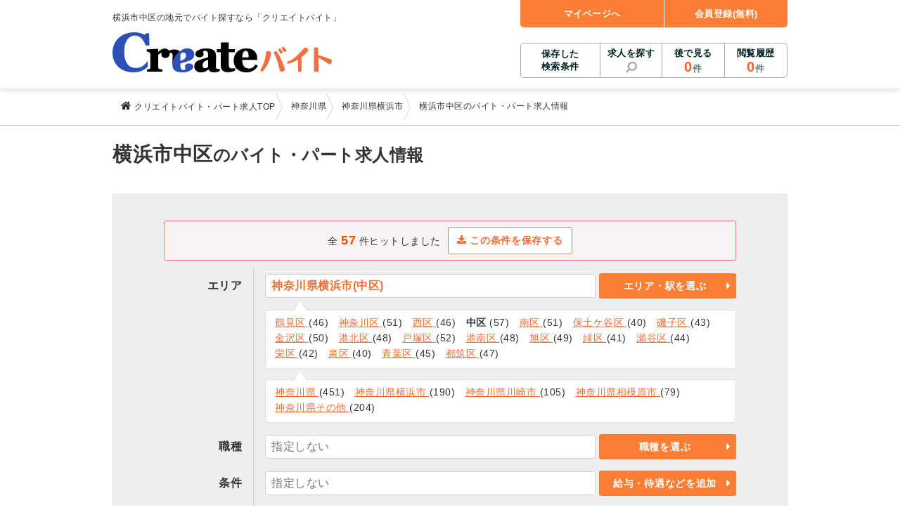

--- FILE ---
content_type: text/html;charset=UTF-8
request_url: https://www.arbeit-jungle.com/Location14/Location14_1/l141046/
body_size: 27882
content:
<!DOCTYPE html>
<html lang="ja">

<head>
  <meta charset="UTF-8">
  <meta name="viewport" content="width=1005">
  
  
  
  
  
  
  
  
  
  
  
    <link rel="canonical" href="https://www.arbeit-jungle.com/Location14/Location14_1/l141046/" />
    
    <link rel="next" href="https://www.arbeit-jungle.com/Location14/Location14_1/l141046/?page=2" />
    <link rel="alternate" media="only screen and (max-width: 640px)" href="https://www.arbeit-jungle.com/s/Location14/Location14_1/l141046/" />
  
  <title>横浜市中区のバイト・アルバイト・パート求人情報-クリエイトバイト</title>
  <meta name="description" content="横浜市中区のアルバイト・パート探しなら「クリエイトバイト」（旧バイトジャングル）！未経験歓迎・高時給・短期・日払いなど、人気おすすめの求人情報を掲載。アルバイト・パート探しから、お仕事の応募まで全力サポート！新聞折込求人広告「クリエイト」のクリエイトが運営。" />
  
  <meta property="og:title" content="横浜市中区のバイト・アルバイト・パート求人情報-クリエイトバイト" />
  <meta property="og:description" content="横浜市中区のアルバイト・パート探しなら「クリエイトバイト」（旧バイトジャングル）！未経験歓迎・高時給・短期・日払いなど、人気おすすめの求人情報を掲載。アルバイト・パート探しから、お仕事の応募まで全力サポート！新聞折込求人広告「クリエイト」のクリエイトが運営。" />
  <meta property="og:url" content="https://www.arbeit-jungle.com/Location14/Location14_1/l141046/" />
  <meta property="og:type" content="article" />
  <meta property="og:site_name" content="クリエイトバイト" />
  <meta property="og:image" content="https://images.d-dj.com/common/create_baito_ogp.png" />
  <meta name="twitter:card" content="summary" />

  <!-- Google Tag Manager -->
  <script>
  (function(w,d,s,l,i){
    w[l]=w[l]||[];w[l].push({'gtm.start':new Date().getTime(),event:'gtm.js'});
    var f=d.getElementsByTagName(s)[0],j=d.createElement(s),dl=l!='dataLayer'?'&l='+l:'';
    j.async=true;
    j.src='https://www.googletagmanager.com/gtm.js?id='+i+dl;f.parentNode.insertBefore(j,f);
  })(window,document,'script','dataLayer','GTM-TVLWLM');</script>
  <!-- End Google Tag Manager -->
  <link rel="shortcut icon" type="image/x-icon" href="/favicon.ico" />
  <link rel="apple-touch-icon" sizes="152x152" href="/webroot/img/apple-touch-icon-59f9263387bdadb16575a8f6d08b033b.png" />
  <link rel='stylesheet' id='style-common-css' href='/webroot/css/common-05b993090d5da66c55bdffd7dfac58e4.css' type='text/css' media='all' />
  <link rel="stylesheet" id="style-font-css" type="text/css" media="all" href="https://cdn.jsdelivr.net/npm/font-awesome@4.6.3/css/font-awesome.min.css" integrity="sha384-T8Gy5hrqNKT+hzMclPo118YTQO6cYprQmhrYwIiQ/3axmI1hQomh7Ud2hPOy8SP1" crossorigin="anonymous" />
  <script type="text/javascript">
  /*<![CDATA[*/
  var styleSheets = document.styleSheets;
  for (var i = 0; i < styleSheets.length; i++) {
    var sheet = styleSheets[i];
    var rule = sheet.rules ? sheet.rules : sheet.cssRules;
    if (rule.length == 0) {
      if (sheet.href.indexOf('font-awesome.min.css') != -1) {
        document.write('<link rel="stylesheet" id="style-font-css-bk" type="text/css" media="all" href="\/webroot\/css\/font-awesome.min-7b3b8afb85b8791b2944d40d6caf9c18.css" \/>');
      }
    }
  };
  /*]]>*/
  </script>
</head>
<body class="body">
  
  <!-- 描画前に読み込む場合はここに記入してください -->
  <!-- Google Tag Manager (noscript) -->
  <noscript><iframe src="https://www.googletagmanager.com/ns.html?id=GTM-TVLWLM"
  height="0" width="0" style="display:none;visibility:hidden"></iframe></noscript>
  <!-- End Google Tag Manager (noscript) -->
  <script src="https://ajax.googleapis.com/ajax/libs/jquery/2.2.4/jquery.min.js" integrity="sha384-rY/jv8mMhqDabXSo+UCggqKtdmBfd3qC2/KvyTDNQ6PcUJXaxK1tMepoQda4g5vB" crossorigin="anonymous"></script>
  <script type="text/javascript">/*<![CDATA[*/ window.jQuery || document.write('<script type="text/javascript" src="\/webroot\/js\/jquery-2.2.4.min-710458dd559c957714ac4a8e95357eb5.js"><\/script>') /*]]>*/ </script>
  <!-- FireFox、Safariブラウザバック対策 -->
  <script type="text/javascript">
    if (window.navigator.userAgent.toLowerCase().indexOf('safari') != -1) {
      window.addEventListener("pageshow", function(event){
        if (event.persisted) {
          // キャッシュされていたらリロード
          window.location.reload();
        }
      }, false);
    } else {
      window.onunload = function(){};
    }
  </script>
  
  <div class="l_page">
	  <header class="l_header" role="banner">
    <div class="l_header__inner">
    	
      
      <div class="logo"><a href="/" rel="home"><img src="/webroot/img/logo-827151aa8ae1872000a34d56a8b84559.png" alt="クリエイトバイト" width="312" height="57"></a></div>
      <div class="description">
        <span>横浜市中区の地元でバイト探すなら「クリエイトバイト」</span>
      </div>
      <nav class="l_navigation" role="navigation">
        <div>
          <ul class="l_menu l_menu__sup">
            <li><a id="goMyPage" class="js-link" href="javascript:void(0)" data-href-type="member_login_login">マイページへ</a></li>
            
            <li><a id="goSet" class="js-link" href="javascript:void(0)" data-href-type="member_login_mailCheck">会員登録(無料)</a></li>
          </ul>
          <ul class="l_menu l_menu__sub">
            <li class="l_menu__conditions"><a class="js-link" href="javascript:void(0)" data-href-type="member_conditions_list">保存した<br />検索条件<span class="badge" style="display : none;"></span></a></li>
            <li class="l_menu__search"><a href="javascript:void(0)" class="js-modal-open" data-target="js-modal-opening">求人を探す</a></li>
            <li><a id="goBookmark" class="js-link" href="javascript:void(0)" data-href-type="subPage_viewBookmark">後で見る<div><span class="header_num" id="header_bookmark_count"></span><span>件</span></div></a></li>
            <li><a id="goHistory" class="js-link" href="javascript:void(0)" data-href-type="subPage_viewHistory">閲覧履歴<div><span class="header_num" id="header_history_count"></span><span>件</span></div></a></li>
          </ul>
        </div>
      </nav>
      <!-- #site-navigation -->
      
    </div>
    <script>
    // contextPath対応
    /*<![CDATA[*/
      var COUNT_AJAX_CONST = {
        isIncludeEndAdvertise : true, // ※ 後で見る件数に掲載終了広告を含まない場合は false にする
        contextPath           : "\/"
      };

      // API 対応（#2482）
      var API_AJAX_CONST = {
        contextPath : "\/"
      };
    /*]]>*/
    </script>
    <script type='text/javascript' src="/webroot/js/cookieCountAjax-9405f24c10a6dc63871019daf0f0c70d.js"></script>
  </header>
	  <!-- #l_header -->

    <section class="breadcrumb">
      <div class="breadcrumb_inner">
        <ol class="breadcrumb_items">
          <li>
            <a href="/" class="breadcrumb_item breadcrumb_item_home">
              <i class="fa fa-home" aria-hidden="true"></i> <span>クリエイトバイト・パート求人TOP</span>
            </a>
            <meta content="1" />
          </li>
          
          <li>
            
            
              
              
              
                <a href="/Location14/" class="breadcrumb_item"> <span>神奈川県</span></a>
              
              <meta content="2" />
            
          </li>
          
          <li>
            
            
              
              
              
                <a href="/Location14/Location14_1/" class="breadcrumb_item"> <span>神奈川県横浜市</span></a>
              
              <meta content="3" />
            
          </li>
          
          <li>
            
            <span class="breadcrumb_item">横浜市中区のバイト・パート求人情報</span>
            <meta content="4" />
            
            
          </li>
          
        </ol>
      </div>
    </section>
    <!-- /.breadcrumb -->

    <main id="main">
      <div id="content" class="l_content">
        <div class="">
          <div class="l_content_inner l_inner_m20">
      <section>
        <h1 class="m00">横浜市中区<span class="text_small">のバイト・パート求人情報</span></h1>
      </section>
    </div>
          
	          <div class="l_content_inner l_inner_m35">
	            <div class="bs_1pxbd bg_gray form_searchJob">
            
            <input id="contextPath" type="hidden" data-context-path="/" />
             <div class="bs_body" id="js-modal-condition01">

			<form id="search_conditions" action="/member/conditions/save.html" method="post" name="search_conditions"><input type="hidden" name="_csrf" value="0e17da98-36ec-4dee-aa98-d07cc5c09fc5"/>
			<div class="l_flex_center bs_pinkline mb10">
		      <div class="">
	            全 <span class="text_weight_strong text_color_accent text_large">57</span> 件ヒットしました
	          </div>
			   
			  

			   
			   <div class="ml10">
			     <button type="button" class="btn btn_noArr btn_primary_line js-modal-dialog-open js-modal-dialog-login btn_search_conditions" data-target="js-modal-dialog-login" data-search_conditions_url="">
			       <i class="fa fa-download" aria-hidden="true"></i> この条件を保存する
			     </button>
			   </div>

			   
			   

			   
	         </div>
<!-- 検索条件URL -->
  <input type="hidden" id="search_conditions_url" name="search_conditions_url" value="/list/area/Location14/Location14_1/l141046/"/>
</form>


	              <form action="/list/area/Location14/Location14_1/l141046/?" method="get" accept-charset="utf-8" name="formCondition" id="formCondition01">
	              
	              
	              
	              
	              <input type="hidden" name="areaL" value="Location14" />
	              
	              
	              
	              <input type="hidden" name="areaM" value="Location14_1" />
	              
	              
	              
	              <input type="hidden" name="areaS" value="l141046" />
	              
	              
	              
	              
	              
	                <table class="table_dividers form_searchJob_table">
	                  <tbody>
	                    <tr>
	                      <th>エリア</th>
                            <td colspan="2" class="searchJob_table_selected searchJob_table_area searchJob_table_line">
	                        
	                         
                              <div id="js-modal00-location"><strong><span class="text_color_primary">神奈川県横浜市(中区)</span></strong></div>
                            
	                      </td>
	                      <td class="searchJob_table_btnCol js-area-line">
	                        <a class="js-modal-open js-modal-region js-modal00 condition-ajax" data-target="js-modal00" href="#" style="display : none;"></a>
	                        <a class="js-modal-open js-modal-region js-modal01 condition-ajax" data-target="js-modal01" href="#" style="display : none;"></a>
	                        <a class="js-modal-open js-modal-region js-modal02 condition-ajax" data-target="js-modal02" href="#" style="display : none;"></a>
	                        <a class="js-modal-open js-modal-region js-modal03 condition-ajax" data-target="js-modal03" href="#" style="display : none;"></a>
	                        <a class="js-modal-open js-modal-region js-modal04 condition-ajax" data-target="js-modal04" href="#" style="display : none;"></a>
	                        <a class="js-modal-open js-modal-region js-modal05 condition-ajax" data-target="js-modal05" href="#" style="display : none;"></a>
	                        <a class="js-modal-open js-modal-region js-modal06 condition-ajax" data-target="js-modal06" href="#" style="display : none;"></a>
	                        <a class="js-modal-open js-modal-region js-modal07 condition-ajax" data-target="js-modal07" href="#" style="display : none;"></a>
                        <button class="js-cookie-region btn btn_primary">エリア・駅を選ぶ</button>
	                      </td>
	                    </tr>
	                    <tr>
	                      <th></th>
	                      <td colspan="3" class="searchJob_table_selected_sub">
	                        
	                          
	                          
                                <ul class="list_inline balloon_top ml00">
                                  
                                  
                                  
                                  
                                    <li class="text_small">
                                      
                                      
                                        
                                        
                                          <!-- 小カテゴリ「その他の市町村」のリンクはJS形式にする -->
                                          <a href="/Location14/Location14_1/l141011/">
                                            <span class="list-link">鶴見区</span>
                                          </a>
                                          
                                        
                                      
                                      
                                      
                                      <span>(<span class="list-ajax-count" data="/rest/list/area/Location14/Location14_1/l141011/" rel="nofollow">46</span>)</span>
                                    </li>
                                  
                                    <li class="text_small">
                                      
                                      
                                        
                                        
                                          <!-- 小カテゴリ「その他の市町村」のリンクはJS形式にする -->
                                          <a href="/Location14/Location14_1/l141020/">
                                            <span class="list-link">神奈川区</span>
                                          </a>
                                          
                                        
                                      
                                      
                                      
                                      <span>(<span class="list-ajax-count" data="/rest/list/area/Location14/Location14_1/l141020/" rel="nofollow">51</span>)</span>
                                    </li>
                                  
                                    <li class="text_small">
                                      
                                      
                                        
                                        
                                          <!-- 小カテゴリ「その他の市町村」のリンクはJS形式にする -->
                                          <a href="/Location14/Location14_1/l141038/">
                                            <span class="list-link">西区</span>
                                          </a>
                                          
                                        
                                      
                                      
                                      
                                      <span>(<span class="list-ajax-count" data="/rest/list/area/Location14/Location14_1/l141038/" rel="nofollow">46</span>)</span>
                                    </li>
                                  
                                    <li class="text_small">
                                      
                                      
                                      
                                      
                                        <b><span data="/Location14/Location14_1/l141046/">中区</span></b>
                                      
                                      <span>(<span class="list-ajax-count" data="/rest/list/area/Location14/Location14_1/l141046/" rel="nofollow">57</span>)</span>
                                    </li>
                                  
                                    <li class="text_small">
                                      
                                      
                                        
                                        
                                          <!-- 小カテゴリ「その他の市町村」のリンクはJS形式にする -->
                                          <a href="/Location14/Location14_1/l141054/">
                                            <span class="list-link">南区</span>
                                          </a>
                                          
                                        
                                      
                                      
                                      
                                      <span>(<span class="list-ajax-count" data="/rest/list/area/Location14/Location14_1/l141054/" rel="nofollow">51</span>)</span>
                                    </li>
                                  
                                    <li class="text_small">
                                      
                                      
                                        
                                        
                                          <!-- 小カテゴリ「その他の市町村」のリンクはJS形式にする -->
                                          <a href="/Location14/Location14_1/l141062/">
                                            <span class="list-link">保土ケ谷区</span>
                                          </a>
                                          
                                        
                                      
                                      
                                      
                                      <span>(<span class="list-ajax-count" data="/rest/list/area/Location14/Location14_1/l141062/" rel="nofollow">40</span>)</span>
                                    </li>
                                  
                                    <li class="text_small">
                                      
                                      
                                        
                                        
                                          <!-- 小カテゴリ「その他の市町村」のリンクはJS形式にする -->
                                          <a href="/Location14/Location14_1/l141071/">
                                            <span class="list-link">磯子区</span>
                                          </a>
                                          
                                        
                                      
                                      
                                      
                                      <span>(<span class="list-ajax-count" data="/rest/list/area/Location14/Location14_1/l141071/" rel="nofollow">43</span>)</span>
                                    </li>
                                  
                                    <li class="text_small">
                                      
                                      
                                        
                                        
                                          <!-- 小カテゴリ「その他の市町村」のリンクはJS形式にする -->
                                          <a href="/Location14/Location14_1/l141089/">
                                            <span class="list-link">金沢区</span>
                                          </a>
                                          
                                        
                                      
                                      
                                      
                                      <span>(<span class="list-ajax-count" data="/rest/list/area/Location14/Location14_1/l141089/" rel="nofollow">50</span>)</span>
                                    </li>
                                  
                                    <li class="text_small">
                                      
                                      
                                        
                                        
                                          <!-- 小カテゴリ「その他の市町村」のリンクはJS形式にする -->
                                          <a href="/Location14/Location14_1/l141097/">
                                            <span class="list-link">港北区</span>
                                          </a>
                                          
                                        
                                      
                                      
                                      
                                      <span>(<span class="list-ajax-count" data="/rest/list/area/Location14/Location14_1/l141097/" rel="nofollow">48</span>)</span>
                                    </li>
                                  
                                    <li class="text_small">
                                      
                                      
                                        
                                        
                                          <!-- 小カテゴリ「その他の市町村」のリンクはJS形式にする -->
                                          <a href="/Location14/Location14_1/l141101/">
                                            <span class="list-link">戸塚区</span>
                                          </a>
                                          
                                        
                                      
                                      
                                      
                                      <span>(<span class="list-ajax-count" data="/rest/list/area/Location14/Location14_1/l141101/" rel="nofollow">52</span>)</span>
                                    </li>
                                  
                                    <li class="text_small">
                                      
                                      
                                        
                                        
                                          <!-- 小カテゴリ「その他の市町村」のリンクはJS形式にする -->
                                          <a href="/Location14/Location14_1/l141119/">
                                            <span class="list-link">港南区</span>
                                          </a>
                                          
                                        
                                      
                                      
                                      
                                      <span>(<span class="list-ajax-count" data="/rest/list/area/Location14/Location14_1/l141119/" rel="nofollow">48</span>)</span>
                                    </li>
                                  
                                    <li class="text_small">
                                      
                                      
                                        
                                        
                                          <!-- 小カテゴリ「その他の市町村」のリンクはJS形式にする -->
                                          <a href="/Location14/Location14_1/l141127/">
                                            <span class="list-link">旭区</span>
                                          </a>
                                          
                                        
                                      
                                      
                                      
                                      <span>(<span class="list-ajax-count" data="/rest/list/area/Location14/Location14_1/l141127/" rel="nofollow">49</span>)</span>
                                    </li>
                                  
                                    <li class="text_small">
                                      
                                      
                                        
                                        
                                          <!-- 小カテゴリ「その他の市町村」のリンクはJS形式にする -->
                                          <a href="/Location14/Location14_1/l141135/">
                                            <span class="list-link">緑区</span>
                                          </a>
                                          
                                        
                                      
                                      
                                      
                                      <span>(<span class="list-ajax-count" data="/rest/list/area/Location14/Location14_1/l141135/" rel="nofollow">41</span>)</span>
                                    </li>
                                  
                                    <li class="text_small">
                                      
                                      
                                        
                                        
                                          <!-- 小カテゴリ「その他の市町村」のリンクはJS形式にする -->
                                          <a href="/Location14/Location14_1/l141143/">
                                            <span class="list-link">瀬谷区</span>
                                          </a>
                                          
                                        
                                      
                                      
                                      
                                      <span>(<span class="list-ajax-count" data="/rest/list/area/Location14/Location14_1/l141143/" rel="nofollow">44</span>)</span>
                                    </li>
                                  
                                    <li class="text_small">
                                      
                                      
                                        
                                        
                                          <!-- 小カテゴリ「その他の市町村」のリンクはJS形式にする -->
                                          <a href="/Location14/Location14_1/l141151/">
                                            <span class="list-link">栄区</span>
                                          </a>
                                          
                                        
                                      
                                      
                                      
                                      <span>(<span class="list-ajax-count" data="/rest/list/area/Location14/Location14_1/l141151/" rel="nofollow">42</span>)</span>
                                    </li>
                                  
                                    <li class="text_small">
                                      
                                      
                                        
                                        
                                          <!-- 小カテゴリ「その他の市町村」のリンクはJS形式にする -->
                                          <a href="/Location14/Location14_1/l141160/">
                                            <span class="list-link">泉区</span>
                                          </a>
                                          
                                        
                                      
                                      
                                      
                                      <span>(<span class="list-ajax-count" data="/rest/list/area/Location14/Location14_1/l141160/" rel="nofollow">40</span>)</span>
                                    </li>
                                  
                                    <li class="text_small">
                                      
                                      
                                        
                                        
                                          <!-- 小カテゴリ「その他の市町村」のリンクはJS形式にする -->
                                          <a href="/Location14/Location14_1/l141178/">
                                            <span class="list-link">青葉区</span>
                                          </a>
                                          
                                        
                                      
                                      
                                      
                                      <span>(<span class="list-ajax-count" data="/rest/list/area/Location14/Location14_1/l141178/" rel="nofollow">45</span>)</span>
                                    </li>
                                  
                                    <li class="text_small">
                                      
                                      
                                        
                                        
                                          <!-- 小カテゴリ「その他の市町村」のリンクはJS形式にする -->
                                          <a href="/Location14/Location14_1/l141186/">
                                            <span class="list-link">都筑区</span>
                                          </a>
                                          
                                        
                                      
                                      
                                      
                                      <span>(<span class="list-ajax-count" data="/rest/list/area/Location14/Location14_1/l141186/" rel="nofollow">47</span>)</span>
                                    </li>
                                  
                                </ul>
                              
                              
                              
                              
                              
                            
                            
                                <ul class="list_inline balloon_top ml00 mt15">
                                    
                                    
                                      <li class="text_small">
                                        
                                        
                                            
                                            
                                                <a href="/Location14/">
                                                    <span class="list-link">神奈川県</span>
                                                </a>
                                            
                                        
                                        
                                        
                                        
                                        <span>(<span class="list-ajax-count" data="/rest/list/area/Location14/" rel="nofollow">452</span>)</span>
                                      </li>
                                    
                                    
                                    
                                      
                                        <li class="text_small">
                                        
                                        
                                            
                                            
                                                <a href="/Location14/Location14_1/">
                                                    <span class="list-link">神奈川県横浜市</span>
                                                </a>
                                            
                                        
                                        
                                        
                                        <span>(<span class="list-ajax-count" data="/rest/list/area/Location14/Location14_1/" rel="nofollow">190</span>)</span>
                                        </li>
                                      
                                        <li class="text_small">
                                        
                                        
                                            
                                            
                                                <a href="/Location14/Location14_2/">
                                                    <span class="list-link">神奈川県川崎市</span>
                                                </a>
                                            
                                        
                                        
                                        
                                        <span>(<span class="list-ajax-count" data="/rest/list/area/Location14/Location14_2/" rel="nofollow">105</span>)</span>
                                        </li>
                                      
                                        <li class="text_small">
                                        
                                        
                                            
                                            
                                                <a href="/Location14/Location14_3/">
                                                    <span class="list-link">神奈川県相模原市</span>
                                                </a>
                                            
                                        
                                        
                                        
                                        <span>(<span class="list-ajax-count" data="/rest/list/area/Location14/Location14_3/" rel="nofollow">79</span>)</span>
                                        </li>
                                      
                                        <li class="text_small">
                                        
                                        
                                            
                                            
                                                <a href="/Location14/Location14_4/">
                                                    <span class="list-link">神奈川県その他</span>
                                                </a>
                                            
                                        
                                        
                                        
                                        <span>(<span class="list-ajax-count" data="/rest/list/area/Location14/Location14_4/" rel="nofollow">205</span>)</span>
                                        </li>
                                      
                                    
                                </ul>
                            
                            
	                        
	                      </td>
	                    </tr>
	                    <tr>
	                      <th>職種</th>
	                      <td colspan="2" class="searchJob_table_selected searchJob_table_jobtype select_conditions">
	                        
	                          <span class="text_color_muted">指定しない</span>
	                        
	                        
	                      </td>
	                      <td class="searchJob_table_btnCol select_conditions">
	                        <a class="js-modal-open js-modal00-jobcat condition-ajax" data-target="js-modal00-jobcat" data-categoryClass="jobtype" href="#" style="display : none;"></a>
	                        <button class="btn btn_primary" data-target="js-modal00-jobcat">職種を選ぶ</button>
	                      </td>
	                    </tr>
	                    
	                    <tr>
	                      <th>条件</th>
	                      <td colspan="2" class="searchJob_table_selected searchJob_table_condition select_conditions">
	                        
	                          <span class="text_color_muted">指定しない</span>
	                        
	                        
	                      </td>
	                      <td class="searchJob_table_btnCol  select_conditions">
	                        <a class="js-modal-open js-modal00-condition condition-ajax" data-target="js-modal00-condition" data-categoryClass="condition" href="#" style="display : none;"></a>
	                        <button class="btn btn_primary" data-target="js-modal00-condition">給与・待遇などを追加</button>
	                      </td>
	                    </tr>
	                    <tr>
	                      <th>フリーワード</th>
	                      <td colspan="2" class="searchJob_table_selected">
	                        <input class="form_control tokusyu" type="text" name="searchKeyWord" value="" placeholder="例：勤務地 駅名 社名 職種名 など" size="32" maxlength="30" data-target="formCondition01">
                            
	                      </td>
	                      <td class="searchJob_table_btnCol">
	                        <span class="js-keyword-btn"><button type="button" class="btn btn_primary searchKeyWord" data-target="formCondition01">絞り込む</button></span>
	                        <span class="js-nokeyword-btn"><button type="button" class="btn btn_disabled" data-target="formCondition01" style="display : none;">条件を指定してください</button></span>
	                      </td>
	                    </tr>
	                  </tbody>
	                </table>
                  </form>
                </div>
	            </div>
	          </div>
	          <!-- /.l_content_inner -->
          


				
				


        </div>
        <!-- /.bg_gray -->

        
        <div class="l_content_inner l_inner_m20">
          <h3 class="title title_leftbd">注目の条件</h3>
          <div class="roundBtnList">
            <span class="roundBtnList_item">
              <a class="roundBtn" href="/Location14/Location14_1/l141046/ac02001/">1日・単発</a>
            </span><span class="roundBtnList_item">
              <a class="roundBtn" href="/Location14/Location14_1/l141046/ac02002/">短期</a>
            </span><span class="roundBtnList_item">
              <a class="roundBtn" href="/Location14/Location14_1/l141046/p205012/">即日</a>
            </span><span class="roundBtnList_item">
              <a class="roundBtn" href="/Location14/Location14_1/l141046/p205014/">扶養内OK</a>
            </span><span class="roundBtnList_item">
              <a class="roundBtn" href="/Location14/Location14_1/l141046/p201001/">日払い</a>
            </span><span class="roundBtnList_item">
              <a class="roundBtn" href="/Location14/Location14_1/l141046/p206006/">シニア歓迎</a>
            </span><span class="roundBtnList_item">
              <a class="roundBtn" href="/Location14/Location14_1/l141046/em02012/">在宅・内職</a>
            </span>
          </div>
        </div>
        

       	
        <div class="l_content_inner l_inner_m35">
        	<div class="bs_theme">
        		<h3 class="title title_redbg mt20">神奈川県のピックアップPR求人</h3>
          		
          		
          		
          		
          		
          		
                <div class="l_container_03">
                 	<div class="l_grid_01">
                    	<div class="bs_pickUpPRJobOffer">
                      		<a href="/jobs/Com000143224/Rec003677439/"><img src="https://images.d-dj.com/recruitAdvertise/Rec003677439_DetailImg2.jpg?date=2026012211" alt="サンメトロ輸送株式会社　横浜センター" height="75" width="100" onerror="this.src='//placehold.jp/220x166.png'" loading="lazy">
                        	<h4>トヨタ車の新車部品仕分けスタッフ</h4>
                        	<p>★車両ごとに必要な部品をそろえる「仕分け」
★生産ラインへ届ける「…</p><span class="bs_pickUpPRJobOffer_company">サンメトロ輸送株式会社　横浜センター</span></a>
                    	</div>
                  	</div>
                 	<div class="l_grid_01">
                    	<div class="bs_pickUpPRJobOffer">
                      		<a href="/jobs/Com000141537/Rec003601011/"><img src="https://images.d-dj.com/recruitAdvertise/Rec003601011_DetailImg2.jpg?date=2026012211" alt="オブリステーション横浜　セルフサービス" height="75" width="100" onerror="this.src='//placehold.jp/220x166.png'" loading="lazy">
                        	<h4>セルフガソリンスタンドの店舗スタッフ</h4>
                        	<p>セルフのガソリンスタンドにて下記の業務をお願いします。
★給油はお…</p><span class="bs_pickUpPRJobOffer_company">オブリステーション横浜　セルフサービス</span></a>
                    	</div>
                  	</div>
                 	<div class="l_grid_01">
                    	<div class="bs_pickUpPRJobOffer">
                      		<a href="/jobs/Com000093363/Rec003677880/"><img src="https://images.d-dj.com/recruitAdvertise/Rec003677880_DetailImg2.jpg?date=2026012211" alt="株式会社　ウェルフェア　寒川事業所" height="75" width="100" onerror="this.src='//placehold.jp/220x166.png'" loading="lazy">
                        	<h4>介護施設での調理スタッフ</h4>
                        	<p>お仕事は簡単！老人ホームなどでの調理を中心に作業をしていただきます…</p><span class="bs_pickUpPRJobOffer_company">株式会社　ウェルフェア　寒川事業所</span></a>
                    	</div>
                  	</div>
                </div>
                <!-- /.l_container_03 -->
          		
          	</div>
          <!-- /.bg_yellowline -->
        </div>
        <!-- /.l_content_inner -->
        

        <!-- /.l_content_inner -->
        <div class="bg_gray">
          <div class="l_content_inner">
            <div class="pageNav">
              <div class="l_container_13">
                <div class="l_grid_08">
                  <div class="text_weight_strong">
                    全 <span class="text_color_accent">57</span> 件中 <span class="text_color_accent">1</span> - <span class="text_color_accent">20</span>件を表示　　
                    <div class="l_inner_m10">
                      並び替え：
                      オススメ順&nbsp;|&nbsp;
                      <a href="/Location14/Location14_1/l141046/?sort=2" rel="nofollow">給与の高い順</a>&nbsp;|&nbsp;
                      <a href="/Location14/Location14_1/l141046/?sort=3" rel="nofollow">新着順</a>
                    </div>
                  </div>
                </div>

                <div class="l_grid_05 text_right">
                  <ul class="nav_pager">
                    <li>
                      
                        
	                      <span class="nav_pager_item is_active">1</span>
                        
                        
                      
                      
                    </li>
                    <li>
                      
                        
                        
	                      <a class="nav_pager_item" href="/Location14/Location14_1/l141046/?page=2">2</a>
                        
                      
                      
                    </li>
                    <li>
                      
                        
                        
	                      <a class="nav_pager_item" href="/Location14/Location14_1/l141046/?page=3">3</a>
                        
                      
                      
                    </li>
                  </ul>
                </div>
              </div>
            </div>
            <div class="card card_jobInfo_wide">
              
              
              
              
              
              <h2 class="card_jobInfo_title">
                <a class="card_jobInfo_title" href="/jobs/Com000143687/Rec003682569/" style="text-decoration:none;padding: 0;">完全在宅可のアンケートモニター</a>
              </h2>
              <div class="card_jobInfo_subtitle">
                <span><a class="card_jobInfo_subtitle" href="/jobs/Com000143687/" style="text-decoration:none;padding: 0;">株式会社 クラウドワーカー</a></span>
              </div>
              <p class="card_jobInfo_lead">
	              <a href="/jobs/Com000143687/Rec003682569/">【人気の在宅ワーク】美容系モニター募集！★登録するだけでスグ働ける│当日に謝礼をお支払い│単発もOK</a>
              </p>
              <div class="l_container_13">
                <div class="l_grid_04">
                  <span class="icon_workPR_strong">注目</span>
                  
                  
                  
                  
                  
                  <span class="icon_workPR_employment">業務委託</span>
                  
                  <span class="icon_workPR_employment">登録制</span>
                  
                  
                  
                  <span class="icon_workPR_employment">在宅・内職</span>
                  
                  <div class="card_jobInfo_thumbnail"><a href="/jobs/Com000143687/Rec003682569/">

                    <img src="https://images.d-dj.com/recruitAdvertise/Rec003682569_DetailImg2.jpg?date=2026012211" onerror="this.src='//placehold.jp/243x183.png'" width="256" height="192" loading="lazy" alt="株式会社 クラウドワーカー" title="株式会社 クラウドワーカー">
                  </a></div>
                </div>
                <!-- /.l_grid_04 -->
                <div class="l_grid_09">
                  <table class="table_dividers card_jobInfo_detail">
                    <tbody>
                      <tr>
                        <th>給与</th>
                         <td>完全出来高制　★謝礼は、最短で当日のうちに受け取れます！</td>
                      </tr>
                       <tr>
                        <th>勤務地</th>
                        <td>
                           <span>神奈川県横浜市　他、神奈川県全域を含む関東エリアおよび日本全国で勤務可能(在宅OK)</span>
                        </td>
                      </tr>
                      <tr>
                        <th>勤務時間</th>
                         <td>好きな時間に働けます！
★単発（1日のみ）OK！
★応募後、即お仕事開始も可！
★在宅なの...</td>
                      </tr>
                      <tr>
                        <th>仕事内容</th>
                         <td>おうちでお仕事ができる『美容系モニター』として活躍してください！
1案件の作業時間は5分〜10分程度。空いた時間を有効活...</td>
                      </tr>
                      <tr>
                        <th>応募資格</th>
                         <td>＜未経験者OK／年齢不問＞⇒★特に20代〜50代の女性の登録多数★　　　　　　　　※スマー...</td>
                      </tr>
                    </tbody>
                  </table>
                </div>
                <!-- /.l_grid_10 -->
              </div>
              <div class="l_container_03">
                <div class="l_grid_01">
                  <a href="javascript:void(0)" class="btn btn_bookmark bookmark-cookie-exists" data-recruitId="Rec003682569"><i class="fa fa-thumb-tack" aria-hidden="true"></i> 後で見る</a>
                </div>
                <div class="l_grid_01">
                  <a href="/jobs/Com000143687/Rec003682569/" class="btn btn_primary">詳細を見る</a>
                </div>
                <div class="l_grid_01">
                  <!-- /#2221 「この求人に応募する」ボタン表記変更 181112 author:r_hakamazuka/ -->
                  
                  
                    <a href="/obo/input.html?recruitId=Rec003682569&amp;newwindow=true" data-recruitId="Rec003682569"
                       target="_self" rel="nofollow" class="btn btn_entry js-oboClick"><i class="fa fa-envelope" aria-hidden="true"></i> 応募する
                       </a>
                  
                  
                  
                </div>
                
              </div>
              <div class="card_footer">
                <span class="card_jobInfo_date">
                  <!-- /* 【SEO＆UI改善】募集情報に「更新日」を追加する(#3798) */ -->
                  更新日：<span>2026/01/21</span>掲載終了日：<span>2026/01/26</span>
                </span>
                <span class="card_jobInfo_remainingDays"><img src="/webroot/img/ico-calendar-3343094927254688d98cd09c0452316f.png" alt="カレンダーアイコン" width="19" height="19">掲載終了まであと<span>4</span>日</span>
              </div>
            </div>
            <div class="card card_jobInfo_wide">
              
              
              
              
              
              <h2 class="card_jobInfo_title">
                <a class="card_jobInfo_title" href="/jobs/Com000068105/Rec003680364/" style="text-decoration:none;padding: 0;">ネットカフェの店内スタッフ</a>
              </h2>
              <div class="card_jobInfo_subtitle">
                <span><a class="card_jobInfo_subtitle" href="/jobs/Com000068105/" style="text-decoration:none;padding: 0;">グランカスタマ　伊勢佐木町店</a></span>
              </div>
              <p class="card_jobInfo_lead">
	              <a href="/jobs/Com000068105/Rec003680364/">＼入社祝い金あり！／時短・フルタイム歓迎！好きな時間で働けます！様々なスキルが身に付くお仕事です！</a>
              </p>
              <div class="l_container_13">
                <div class="l_grid_04">
                  
                  
                  <span class="icon_workPR_employment">アルバイト</span>
                  <span class="icon_workPR_employment">パート</span>
                  
                  
                  
                  
                  
                  
                  
                  
                  
                  
                  <div class="card_jobInfo_thumbnail"><a href="/jobs/Com000068105/Rec003680364/">

                    <img src="https://images.d-dj.com/recruitAdvertise/Rec003680364_DetailImg2.jpg?date=2026012211" onerror="this.src='//placehold.jp/243x183.png'" width="256" height="192" loading="lazy" alt="グランカスタマ　伊勢佐木町店" title="グランカスタマ　伊勢佐木町店">
                  </a></div>
                </div>
                <!-- /.l_grid_04 -->
                <div class="l_grid_09">
                  <table class="table_dividers card_jobInfo_detail">
                    <tbody>
                      <tr>
                        <th>給与</th>
                         <td>時給1,350円以上</td>
                      </tr>
                       <tr>
                        <th>勤務地</th>
                        <td>
                           <span>神奈川県横浜市中区長者町7-115（ブルーライン「伊勢佐木長者町駅」より徒歩6分、京急本線「日ノ出町駅」より徒歩6分、各線「関内駅」より徒歩11分）</span>
                        </td>
                      </tr>
                      <tr>
                        <th>勤務時間</th>
                         <td>24時間シフト制勤務
◆週4日～、1日5時間～OK！
◆シフト自由・自己申告制
★平日のみ...</td>
                      </tr>
                      <tr>
                        <th>仕事内容</th>
                         <td>ネットカフェでの受付・案内、カンタンなPC入力、忘れ物チェック、個室・店内の片づけ清掃、キッチンなどをお願いします。

...</td>
                      </tr>
                      <tr>
                        <th>応募資格</th>
                         <td>★学歴不問 ★フリーター大歓迎 ★WワークOK！ ★扶養内勤務OK！</td>
                      </tr>
                    </tbody>
                  </table>
                </div>
                <!-- /.l_grid_10 -->
              </div>
              <div class="l_container_03">
                <div class="l_grid_01">
                  <a href="javascript:void(0)" class="btn btn_bookmark bookmark-cookie-exists" data-recruitId="Rec003680364"><i class="fa fa-thumb-tack" aria-hidden="true"></i> 後で見る</a>
                </div>
                <div class="l_grid_01">
                  <a href="/jobs/Com000068105/Rec003680364/" class="btn btn_primary">詳細を見る</a>
                </div>
                <div class="l_grid_01">
                  <!-- /#2221 「この求人に応募する」ボタン表記変更 181112 author:r_hakamazuka/ -->
                  
                  
                    <a href="/obo/input.html?recruitId=Rec003680364&amp;newwindow=true" data-recruitId="Rec003680364"
                       target="_self" rel="nofollow" class="btn btn_entry js-oboClick"><i class="fa fa-envelope" aria-hidden="true"></i> 応募する
                       </a>
                  
                  
                  
                </div>
                
              </div>
              <div class="card_footer">
                <span class="card_jobInfo_date">
                  <!-- /* 【SEO＆UI改善】募集情報に「更新日」を追加する(#3798) */ -->
                  更新日：<span>2026/01/01</span>掲載終了日：<span>2026/01/31</span>
                </span>
                <span class="card_jobInfo_remainingDays"><img src="/webroot/img/ico-calendar-3343094927254688d98cd09c0452316f.png" alt="カレンダーアイコン" width="19" height="19">掲載終了まであと<span>9</span>日</span>
              </div>
            </div>
            <div class="card card_jobInfo_wide">
              
              
              
              
              
              <h2 class="card_jobInfo_title">
                <a class="card_jobInfo_title" href="/jobs/Com000144482/Rec003685338/" style="text-decoration:none;padding: 0;">施設内の生活サポートスタッフ</a>
              </h2>
              <div class="card_jobInfo_subtitle">
                <span><a class="card_jobInfo_subtitle" href="/jobs/Com000144482/" style="text-decoration:none;padding: 0;">カイテク株式会社</a></span>
              </div>
              <p class="card_jobInfo_lead">
	              <a href="/jobs/Com000144482/Rec003685338/">【介護・看護の単発バイトならカイテク！】週1日〜・1日1時間〜OKだからスキマ時間に働けます！</a>
              </p>
              <div class="l_container_13">
                <div class="l_grid_04">
                  
                  
                  <span class="icon_workPR_employment">アルバイト</span>
                  <span class="icon_workPR_employment">パート</span>
                  
                  
                  
                  
                  
                  
                  
                  
                  
                  
                  <div class="card_jobInfo_thumbnail"><a href="/jobs/Com000144482/Rec003685338/">

                    <img src="https://images.d-dj.com/recruitAdvertise/Rec003685338_DetailImg2.jpg?date=2026012211" onerror="this.src='//placehold.jp/243x183.png'" width="256" height="192" loading="lazy" alt="カイテク株式会社" title="カイテク株式会社">
                  </a></div>
                </div>
                <!-- /.l_grid_04 -->
                <div class="l_grid_09">
                  <table class="table_dividers card_jobInfo_detail">
                    <tbody>
                      <tr>
                        <th>給与</th>
                         <td>時給1,500円</td>
                      </tr>
                       <tr>
                        <th>勤務地</th>
                        <td>
                           <span>神奈川県横浜市　他</span>
                        </td>
                      </tr>
                      <tr>
                        <th>勤務時間</th>
                         <td>激短1日～好きな日に稼げる！
履歴書＆面接不要★

【シフト例
09:00～12:00 /...</td>
                      </tr>
                      <tr>
                        <th>仕事内容</th>
                         <td>履歴書＆面接不要！単発1日～好きな日にお仕事OK！
施設や老人ホームでの生活サポート業務をお任せします。

《具体的には...</td>
                      </tr>
                      <tr>
                        <th>応募資格</th>
                         <td>資格を活かせる！</td>
                      </tr>
                    </tbody>
                  </table>
                </div>
                <!-- /.l_grid_10 -->
              </div>
              <div class="l_container_03">
                <div class="l_grid_01">
                  <a href="javascript:void(0)" class="btn btn_bookmark bookmark-cookie-exists" data-recruitId="Rec003685338"><i class="fa fa-thumb-tack" aria-hidden="true"></i> 後で見る</a>
                </div>
                <div class="l_grid_01">
                  <a href="/jobs/Com000144482/Rec003685338/" class="btn btn_primary">詳細を見る</a>
                </div>
                <div class="l_grid_01">
                  <!-- /#2221 「この求人に応募する」ボタン表記変更 181112 author:r_hakamazuka/ -->
                  
                  
                    <a href="/obo/input.html?recruitId=Rec003685338&amp;newwindow=true" data-recruitId="Rec003685338"
                       target="_self" rel="nofollow" class="btn btn_entry js-oboClick"><i class="fa fa-envelope" aria-hidden="true"></i> 応募する
                       </a>
                  
                  
                  
                </div>
                
              </div>
              <div class="card_footer">
                <span class="card_jobInfo_date">
                  <!-- /* 【SEO＆UI改善】募集情報に「更新日」を追加する(#3798) */ -->
                  更新日：<span>2026/01/05</span>掲載終了日：<span>2026/02/01</span>
                </span>
                <span class="card_jobInfo_remainingDays"><img src="/webroot/img/ico-calendar-3343094927254688d98cd09c0452316f.png" alt="カレンダーアイコン" width="19" height="19">掲載終了まであと<span>10</span>日</span>
              </div>
            </div>
            <div class="card card_jobInfo_wide">
              
              
              
              
              
              <h2 class="card_jobInfo_title">
                <a class="card_jobInfo_title" href="/jobs/Com000144100/Rec003686185/" style="text-decoration:none;padding: 0;">在宅の基礎化粧品・エステ体験のお試しモニター</a>
              </h2>
              <div class="card_jobInfo_subtitle">
                <span><a class="card_jobInfo_subtitle" href="/jobs/Com000144100/" style="text-decoration:none;padding: 0;">株式会社トライエ／ヴィーナスウォーカー</a></span>
              </div>
              <p class="card_jobInfo_lead">
	              <a href="/jobs/Com000144100/Rec003686185/">【在宅・単発／短期・副業】最短1日～スキマ時間で謝礼が貰える！簡単登録！【神奈川エリア】</a>
              </p>
              <div class="l_container_13">
                <div class="l_grid_04">
                  
                  
                  
                  
                  
                  
                  <span class="icon_workPR_employment">業務委託</span>
                  
                  <span class="icon_workPR_employment">登録制</span>
                  
                  
                  
                  <span class="icon_workPR_employment">在宅・内職</span>
                  
                  <div class="card_jobInfo_thumbnail"><a href="/jobs/Com000144100/Rec003686185/">

                    <img src="https://images.d-dj.com/recruitAdvertise/Rec003686185_DetailImg2.jpg?date=2026012211" onerror="this.src='//placehold.jp/243x183.png'" width="256" height="192" loading="lazy" alt="株式会社トライエ／ヴィーナスウォーカー" title="株式会社トライエ／ヴィーナスウォーカー">
                  </a></div>
                </div>
                <!-- /.l_grid_04 -->
                <div class="l_grid_09">
                  <table class="table_dividers card_jobInfo_detail">
                    <tbody>
                      <tr>
                        <th>給与</th>
                         <td>完全出来高制／1案件あたり：1,500円～15,000円相当（謝礼）＋商品提供あり</td>
                      </tr>
                       <tr>
                        <th>勤務地</th>
                        <td>
                           <span>神奈川県</span>
                        </td>
                      </tr>
                      <tr>
                        <th>勤務時間</th>
                         <td>好きな時間・タイミングで働けます！
★早朝・朝・昼・夕方・深夜・午前・午後
★夏休み・お盆...</td>
                      </tr>
                      <tr>
                        <th>仕事内容</th>
                         <td>美容グッズやコスメを使ったり、エステを体験したりして、アンケートに答えるだけ！
報告はスマホで行なえるから簡単！美容に興...</td>
                      </tr>
                      <tr>
                        <th>応募資格</th>
                         <td>【10代～50代の女性が活躍中！】</td>
                      </tr>
                    </tbody>
                  </table>
                </div>
                <!-- /.l_grid_10 -->
              </div>
              <div class="l_container_03">
                <div class="l_grid_01">
                  <a href="javascript:void(0)" class="btn btn_bookmark bookmark-cookie-exists" data-recruitId="Rec003686185"><i class="fa fa-thumb-tack" aria-hidden="true"></i> 後で見る</a>
                </div>
                <div class="l_grid_01">
                  <a href="/jobs/Com000144100/Rec003686185/" class="btn btn_primary">詳細を見る</a>
                </div>
                <div class="l_grid_01">
                  <!-- /#2221 「この求人に応募する」ボタン表記変更 181112 author:r_hakamazuka/ -->
                  
                  
                    <a href="/obo/input.html?recruitId=Rec003686185&amp;newwindow=true" data-recruitId="Rec003686185"
                       target="_self" rel="nofollow" class="btn btn_entry js-oboClick"><i class="fa fa-envelope" aria-hidden="true"></i> 応募する
                       </a>
                  
                  
                  
                </div>
                
              </div>
              <div class="card_footer">
                <span class="card_jobInfo_date">
                  <!-- /* 【SEO＆UI改善】募集情報に「更新日」を追加する(#3798) */ -->
                  更新日：<span>2026/01/10</span>掲載終了日：<span>2026/02/06</span>
                </span>
                
              </div>
            </div>
            <div class="card card_jobInfo_wide">
              
              
              
              
              
              <h2 class="card_jobInfo_title">
                <a class="card_jobInfo_title" href="/jobs/Com000123360/Rec003682718/" style="text-decoration:none;padding: 0;">在宅OKのアンケートモニター</a>
              </h2>
              <div class="card_jobInfo_subtitle">
                <span><a class="card_jobInfo_subtitle" href="/jobs/Com000123360/" style="text-decoration:none;padding: 0;">株式会社リアル・フェイス</a></span>
              </div>
              <p class="card_jobInfo_lead">
	              <a href="/jobs/Com000123360/Rec003682718/">【完全在宅】短期・単発！年齢不問◎コスメや美容を試せるモニターのオシゴト♪＜神奈川エリア＞</a>
              </p>
              <div class="l_container_13">
                <div class="l_grid_04">
                  
                  
                  
                  
                  
                  
                  <span class="icon_workPR_employment">業務委託</span>
                  
                  <span class="icon_workPR_employment">登録制</span>
                  
                  
                  
                  <span class="icon_workPR_employment">在宅・内職</span>
                  
                  <div class="card_jobInfo_thumbnail"><a href="/jobs/Com000123360/Rec003682718/">

                    <img src="https://images.d-dj.com/recruitAdvertise/Rec003682718_DetailImg2.jpg?date=2026012211" onerror="this.src='//placehold.jp/243x183.png'" width="256" height="192" loading="lazy" alt="株式会社リアル・フェイス" title="株式会社リアル・フェイス">
                  </a></div>
                </div>
                <!-- /.l_grid_04 -->
                <div class="l_grid_09">
                  <table class="table_dividers card_jobInfo_detail">
                    <tbody>
                      <tr>
                        <th>給与</th>
                         <td>完全出来高制　時間額（業務委託）1,500円～5,000円</td>
                      </tr>
                       <tr>
                        <th>勤務地</th>
                        <td>
                           <span>神奈川県等【ご希望の地域でオシゴトできます♪　お気軽にご相談ください！】</span>
                        </td>
                      </tr>
                      <tr>
                        <th>勤務時間</th>
                         <td>好きな時間、空いている時間に働けます！

☆1回のみの単発や短期～中長期まで幅広く大歓迎！...</td>
                      </tr>
                      <tr>
                        <th>仕事内容</th>
                         <td>コスメや健康食品などの話題のアイテムを無料で試せる＆時給換算1,500円～5,000円もGETも！？「美容モニター」のお...</td>
                      </tr>
                      <tr>
                        <th>応募資格</th>
                         <td>◎PC・スマートフォンをお持ちの方（※アンケートに必要なため） ◎未経験者大歓迎！◎20代...</td>
                      </tr>
                    </tbody>
                  </table>
                </div>
                <!-- /.l_grid_10 -->
              </div>
              <div class="l_container_03">
                <div class="l_grid_01">
                  <a href="javascript:void(0)" class="btn btn_bookmark bookmark-cookie-exists" data-recruitId="Rec003682718"><i class="fa fa-thumb-tack" aria-hidden="true"></i> 後で見る</a>
                </div>
                <div class="l_grid_01">
                  <a href="/jobs/Com000123360/Rec003682718/" class="btn btn_primary">詳細を見る</a>
                </div>
                <div class="l_grid_01">
                  <!-- /#2221 「この求人に応募する」ボタン表記変更 181112 author:r_hakamazuka/ -->
                  
                  
                    <a href="/obo/input.html?recruitId=Rec003682718&amp;newwindow=true" data-recruitId="Rec003682718"
                       target="_self" rel="nofollow" class="btn btn_entry js-oboClick"><i class="fa fa-envelope" aria-hidden="true"></i> 応募する
                       </a>
                  
                  
                  
                </div>
                
              </div>
              <div class="card_footer">
                <span class="card_jobInfo_date">
                  <!-- /* 【SEO＆UI改善】募集情報に「更新日」を追加する(#3798) */ -->
                  更新日：<span>2026/01/14</span>掲載終了日：<span>2026/01/30</span>
                </span>
                <span class="card_jobInfo_remainingDays"><img src="/webroot/img/ico-calendar-3343094927254688d98cd09c0452316f.png" alt="カレンダーアイコン" width="19" height="19">掲載終了まであと<span>8</span>日</span>
              </div>
            </div>
            <div class="card card_jobInfo_wide">
              
              
              
              
              
              <h2 class="card_jobInfo_title">
                <a class="card_jobInfo_title" href="/jobs/Com000144100/Rec003686184/" style="text-decoration:none;padding: 0;">在宅の美容サプリ・食品お試しモニター</a>
              </h2>
              <div class="card_jobInfo_subtitle">
                <span><a class="card_jobInfo_subtitle" href="/jobs/Com000144100/" style="text-decoration:none;padding: 0;">株式会社トライエ／ヴィーナスウォーカー</a></span>
              </div>
              <p class="card_jobInfo_lead">
	              <a href="/jobs/Com000144100/Rec003686184/">【在宅・単発／短期・副業】最短1日～スキマ時間で謝礼が貰える！簡単登録！【神奈川エリア】</a>
              </p>
              <div class="l_container_13">
                <div class="l_grid_04">
                  
                  
                  
                  
                  
                  
                  <span class="icon_workPR_employment">業務委託</span>
                  
                  <span class="icon_workPR_employment">登録制</span>
                  
                  
                  
                  <span class="icon_workPR_employment">在宅・内職</span>
                  
                  <div class="card_jobInfo_thumbnail"><a href="/jobs/Com000144100/Rec003686184/">

                    <img src="https://images.d-dj.com/recruitAdvertise/Rec003686184_DetailImg2.jpg?date=2026012211" onerror="this.src='//placehold.jp/243x183.png'" width="256" height="192" loading="lazy" alt="株式会社トライエ／ヴィーナスウォーカー" title="株式会社トライエ／ヴィーナスウォーカー">
                  </a></div>
                </div>
                <!-- /.l_grid_04 -->
                <div class="l_grid_09">
                  <table class="table_dividers card_jobInfo_detail">
                    <tbody>
                      <tr>
                        <th>給与</th>
                         <td>完全出来高制／1案件あたり：1,500円～15,000円相当（謝礼）＋商品提供あり</td>
                      </tr>
                       <tr>
                        <th>勤務地</th>
                        <td>
                           <span>神奈川県</span>
                        </td>
                      </tr>
                      <tr>
                        <th>勤務時間</th>
                         <td>好きな時間・タイミングで働けます！
★早朝・朝・昼・夕方・深夜・午前・午後
★夏休み・お盆...</td>
                      </tr>
                      <tr>
                        <th>仕事内容</th>
                         <td>話題の美容サプリを飲んで、味や香り、飲み心地、効果などを報告するだけ！
報告はスマホで行なえるから簡単！美容に興味がある...</td>
                      </tr>
                      <tr>
                        <th>応募資格</th>
                         <td>【10代～50代の女性が活躍中！】</td>
                      </tr>
                    </tbody>
                  </table>
                </div>
                <!-- /.l_grid_10 -->
              </div>
              <div class="l_container_03">
                <div class="l_grid_01">
                  <a href="javascript:void(0)" class="btn btn_bookmark bookmark-cookie-exists" data-recruitId="Rec003686184"><i class="fa fa-thumb-tack" aria-hidden="true"></i> 後で見る</a>
                </div>
                <div class="l_grid_01">
                  <a href="/jobs/Com000144100/Rec003686184/" class="btn btn_primary">詳細を見る</a>
                </div>
                <div class="l_grid_01">
                  <!-- /#2221 「この求人に応募する」ボタン表記変更 181112 author:r_hakamazuka/ -->
                  
                  
                    <a href="/obo/input.html?recruitId=Rec003686184&amp;newwindow=true" data-recruitId="Rec003686184"
                       target="_self" rel="nofollow" class="btn btn_entry js-oboClick"><i class="fa fa-envelope" aria-hidden="true"></i> 応募する
                       </a>
                  
                  
                  
                </div>
                
              </div>
              <div class="card_footer">
                <span class="card_jobInfo_date">
                  <!-- /* 【SEO＆UI改善】募集情報に「更新日」を追加する(#3798) */ -->
                  更新日：<span>2026/01/10</span>掲載終了日：<span>2026/02/06</span>
                </span>
                
              </div>
            </div>
            <div class="card card_jobInfo_wide">
              
              
              
              
              
              <h2 class="card_jobInfo_title">
                <a class="card_jobInfo_title" href="/jobs/Com000053622/Rec003664603/" style="text-decoration:none;padding: 0;">道路やイベント会場の交通誘導</a>
              </h2>
              <div class="card_jobInfo_subtitle">
                <span><a class="card_jobInfo_subtitle" href="/jobs/Com000053622/" style="text-decoration:none;padding: 0;">株式会社　ティー・オー・エー　川崎営業所</a></span>
              </div>
              <p class="card_jobInfo_lead">
	              <a href="/jobs/Com000053622/Rec003664603/">20代からシニア世代まで幅広い年代のスタッフが多数在籍！未経験でもしっかり稼げる交通誘導！</a>
              </p>
              <div class="l_container_13">
                <div class="l_grid_04">
                  
                  
                  <span class="icon_workPR_employment">アルバイト</span>
                  <span class="icon_workPR_employment">パート</span>
                  
                  
                  
                  
                  
                  
                  
                  
                  
                  
                  <div class="card_jobInfo_thumbnail"><a href="/jobs/Com000053622/Rec003664603/">

                    <img src="https://images.d-dj.com/recruitAdvertise/Rec003664603_DetailImg2.jpg?date=2026012211" onerror="this.src='//placehold.jp/243x183.png'" width="256" height="192" loading="lazy" alt="株式会社　ティー・オー・エー　川崎営業所" title="株式会社　ティー・オー・エー　川崎営業所">
                  </a></div>
                </div>
                <!-- /.l_grid_04 -->
                <div class="l_grid_09">
                  <table class="table_dividers card_jobInfo_detail">
                    <tbody>
                      <tr>
                        <th>給与</th>
                         <td>日給11,500円～14,500円（日勤）　日給12,600円～15,600円（夜勤）　★...</td>
                      </tr>
                       <tr>
                        <th>勤務地</th>
                        <td>
                           <span>神奈川県川崎市内、横浜市内ほか神奈川県内各所多数あり（ご自宅からの距離を考慮します。）</span>
                        </td>
                      </tr>
                      <tr>
                        <th>勤務時間</th>
                         <td>日勤　 9：00～18：00
夜勤　21：00～翌6：00

★ご自身の都合で選べる働き方...</td>
                      </tr>
                      <tr>
                        <th>仕事内容</th>
                         <td>道路やイベント会場の交通誘導をお願いします。

★30勤務まではなんと日給3,000円プラスの大盤振る舞い！
★20時間...</td>
                      </tr>
                      <tr>
                        <th>応募資格</th>
                         <td>18歳以上（警備業法により、例外事由2号）、未経験歓迎、男女不問！</td>
                      </tr>
                    </tbody>
                  </table>
                </div>
                <!-- /.l_grid_10 -->
              </div>
              <div class="l_container_03">
                <div class="l_grid_01">
                  <a href="javascript:void(0)" class="btn btn_bookmark bookmark-cookie-exists" data-recruitId="Rec003664603"><i class="fa fa-thumb-tack" aria-hidden="true"></i> 後で見る</a>
                </div>
                <div class="l_grid_01">
                  <a href="/jobs/Com000053622/Rec003664603/" class="btn btn_primary">詳細を見る</a>
                </div>
                <div class="l_grid_01">
                  <!-- /#2221 「この求人に応募する」ボタン表記変更 181112 author:r_hakamazuka/ -->
                  
                  
                    <a href="/obo/input.html?recruitId=Rec003664603&amp;newwindow=true" data-recruitId="Rec003664603"
                       target="_self" rel="nofollow" class="btn btn_entry js-oboClick"><i class="fa fa-envelope" aria-hidden="true"></i> 応募する
                       </a>
                  
                  
                  
                </div>
                
              </div>
              <div class="card_footer">
                <span class="card_jobInfo_date">
                  <!-- /* 【SEO＆UI改善】募集情報に「更新日」を追加する(#3798) */ -->
                  更新日：<span>2026/01/09</span>掲載終了日：<span>2026/03/27</span>
                </span>
                
              </div>
            </div>
            <div class="card card_jobInfo_wide">
              
              
              
              
              
              <h2 class="card_jobInfo_title">
                <a class="card_jobInfo_title" href="/jobs/Com000130554/Rec003682781/" style="text-decoration:none;padding: 0;">化粧品・エステに関する在宅調査員・在宅モニター</a>
              </h2>
              <div class="card_jobInfo_subtitle">
                <span><a class="card_jobInfo_subtitle" href="/jobs/Com000130554/" style="text-decoration:none;padding: 0;">株式会社ビサーチ</a></span>
              </div>
              <p class="card_jobInfo_lead">
	              <a href="/jobs/Com000130554/Rec003682781/">【商品モニター】完全在宅★空いた時間でサクッとお小遣い稼ぎ♪面接なしでラクラク！＜神奈川エリア＞</a>
              </p>
              <div class="l_container_13">
                <div class="l_grid_04">
                  
                  
                  
                  
                  
                  
                  <span class="icon_workPR_employment">業務委託</span>
                  
                  <span class="icon_workPR_employment">登録制</span>
                  
                  
                  
                  <span class="icon_workPR_employment">在宅・内職</span>
                  
                  <div class="card_jobInfo_thumbnail"><a href="/jobs/Com000130554/Rec003682781/">

                    <img src="https://images.d-dj.com/recruitAdvertise/Rec003682781_DetailImg2.jpg?date=2026012211" onerror="this.src='//placehold.jp/243x183.png'" width="256" height="192" loading="lazy" alt="株式会社ビサーチ" title="株式会社ビサーチ">
                  </a></div>
                </div>
                <!-- /.l_grid_04 -->
                <div class="l_grid_09">
                  <table class="table_dividers card_jobInfo_detail">
                    <tbody>
                      <tr>
                        <th>給与</th>
                         <td>完全出来高制　時間額（業務委託）1,500円〜5,000円</td>
                      </tr>
                       <tr>
                        <th>勤務地</th>
                        <td>
                           <span>神奈川県等　◆勤務地多数♪ご自宅やお近くの店舗で間時間に働けます♪</span>
                        </td>
                      </tr>
                      <tr>
                        <th>勤務時間</th>
                         <td>好きな時間・タイミングで働けます！
★早朝・朝・昼・夕方・深夜・午前・午後
★週2日・1日...</td>
                      </tr>
                      <tr>
                        <th>仕事内容</th>
                         <td>＼美容好きさん必見／
最新コスメやエステ・サプリなどを.試して答えるだけで時給換算1500円～5000円GETできちゃう...</td>
                      </tr>
                      <tr>
                        <th>応募資格</th>
                         <td>〈未経験者OK／年齢不問〉　★PC・スマートフォンをお持ちの方（※アンケートに必要）</td>
                      </tr>
                    </tbody>
                  </table>
                </div>
                <!-- /.l_grid_10 -->
              </div>
              <div class="l_container_03">
                <div class="l_grid_01">
                  <a href="javascript:void(0)" class="btn btn_bookmark bookmark-cookie-exists" data-recruitId="Rec003682781"><i class="fa fa-thumb-tack" aria-hidden="true"></i> 後で見る</a>
                </div>
                <div class="l_grid_01">
                  <a href="/jobs/Com000130554/Rec003682781/" class="btn btn_primary">詳細を見る</a>
                </div>
                <div class="l_grid_01">
                  <!-- /#2221 「この求人に応募する」ボタン表記変更 181112 author:r_hakamazuka/ -->
                  
                  
                    <a href="/obo/input.html?recruitId=Rec003682781&amp;newwindow=true" data-recruitId="Rec003682781"
                       target="_self" rel="nofollow" class="btn btn_entry js-oboClick"><i class="fa fa-envelope" aria-hidden="true"></i> 応募する
                       </a>
                  
                  
                  
                </div>
                
              </div>
              <div class="card_footer">
                <span class="card_jobInfo_date">
                  <!-- /* 【SEO＆UI改善】募集情報に「更新日」を追加する(#3798) */ -->
                  更新日：<span>2026/01/14</span>掲載終了日：<span>2026/01/30</span>
                </span>
                <span class="card_jobInfo_remainingDays"><img src="/webroot/img/ico-calendar-3343094927254688d98cd09c0452316f.png" alt="カレンダーアイコン" width="19" height="19">掲載終了まであと<span>8</span>日</span>
              </div>
            </div>
            <div class="card card_jobInfo_wide">
              
              
              
              
              
              <h2 class="card_jobInfo_title">
                <a class="card_jobInfo_title" href="/jobs/Com000129962/Rec003673895/" style="text-decoration:none;padding: 0;">健康食品・化粧品・治験等のモニター</a>
              </h2>
              <div class="card_jobInfo_subtitle">
                <span><a class="card_jobInfo_subtitle" href="/jobs/Com000129962/" style="text-decoration:none;padding: 0;">株式会社SOUKEN</a></span>
              </div>
              <p class="card_jobInfo_lead">
	              <a href="/jobs/Com000129962/Rec003673895/">★急募★【男女問わず登録者数は60万人以上！治験モニターのパイオニア】＜首都圏エリア＞</a>
              </p>
              <div class="l_container_13">
                <div class="l_grid_04">
                  
                  
                  
                  
                  
                  
                  <span class="icon_workPR_employment">業務委託</span>
                  
                  <span class="icon_workPR_employment">登録制</span>
                  
                  
                  
                  
                  
                  <div class="card_jobInfo_thumbnail"><a href="/jobs/Com000129962/Rec003673895/">

                    <img src="https://images.d-dj.com/recruitAdvertise/Rec003673895_DetailImg2.jpg?date=2026012211" onerror="this.src='//placehold.jp/243x183.png'" width="256" height="192" loading="lazy" alt="株式会社SOUKEN" title="株式会社SOUKEN">
                  </a></div>
                </div>
                <!-- /.l_grid_04 -->
                <div class="l_grid_09">
                  <table class="table_dividers card_jobInfo_detail">
                    <tbody>
                      <tr>
                        <th>給与</th>
                         <td>5,000円以上（1回のモニター参加につき）　※完全出来高制</td>
                      </tr>
                       <tr>
                        <th>勤務地</th>
                        <td>
                           <span>東京都・神奈川県・千葉県・埼玉県</span>
                        </td>
                      </tr>
                      <tr>
                        <th>勤務時間</th>
                         <td>9：00～17：00（モニター内容により異なります）</td>
                      </tr>
                      <tr>
                        <th>仕事内容</th>
                         <td>血液検査など身体測定を受けたりアンケートにお答え頂くお仕事です。

来所が無くご自宅で出来る案件や、弊社以外の場所で実施...</td>
                      </tr>
                      <tr>
                        <th>応募資格</th>
                         <td>治験未経験OK　初めての方も安心して始められます！　年齢不問！</td>
                      </tr>
                    </tbody>
                  </table>
                </div>
                <!-- /.l_grid_10 -->
              </div>
              <div class="l_container_03">
                <div class="l_grid_01">
                  <a href="javascript:void(0)" class="btn btn_bookmark bookmark-cookie-exists" data-recruitId="Rec003673895"><i class="fa fa-thumb-tack" aria-hidden="true"></i> 後で見る</a>
                </div>
                <div class="l_grid_01">
                  <a href="/jobs/Com000129962/Rec003673895/" class="btn btn_primary">詳細を見る</a>
                </div>
                <div class="l_grid_01">
                  <!-- /#2221 「この求人に応募する」ボタン表記変更 181112 author:r_hakamazuka/ -->
                  
                  
                    <a href="/obo/input.html?recruitId=Rec003673895&amp;newwindow=true" data-recruitId="Rec003673895"
                       target="_self" rel="nofollow" class="btn btn_entry js-oboClick"><i class="fa fa-envelope" aria-hidden="true"></i> 応募する
                       </a>
                  
                  
                  
                </div>
                
              </div>
              <div class="card_footer">
                <span class="card_jobInfo_date">
                  <!-- /* 【SEO＆UI改善】募集情報に「更新日」を追加する(#3798) */ -->
                  更新日：<span>2025/12/17</span>掲載終了日：<span>2026/05/01</span>
                </span>
                
              </div>
            </div>
            <div class="card card_jobInfo_wide">
              
              
              
              
              
              <h2 class="card_jobInfo_title">
                <a class="card_jobInfo_title" href="/jobs/Com000000039/Rec003674055/" style="text-decoration:none;padding: 0;">交通誘導警備スタッフ</a>
              </h2>
              <div class="card_jobInfo_subtitle">
                <span><a class="card_jobInfo_subtitle" href="/jobs/Com000000039/" style="text-decoration:none;padding: 0;">木口総合保全株式会社</a></span>
              </div>
              <p class="card_jobInfo_lead">
	              <a href="/jobs/Com000000039/Rec003674055/">＼警備員デビューしませんか！／10代〜60代活躍中。ライフスタイルに合わせた勤務が可能です！</a>
              </p>
              <div class="l_container_13">
                <div class="l_grid_04">
                  
                  
                  <span class="icon_workPR_employment">アルバイト</span>
                  <span class="icon_workPR_employment">パート</span>
                  
                  
                  
                  
                  
                  
                  
                  
                  
                  
                  <div class="card_jobInfo_thumbnail"><a href="/jobs/Com000000039/Rec003674055/">

                    <img src="https://images.d-dj.com/recruitAdvertise/Rec003674055_DetailImg2.jpg?date=2026012211" onerror="this.src='//placehold.jp/243x183.png'" width="256" height="192" loading="lazy" alt="木口総合保全株式会社" title="木口総合保全株式会社">
                  </a></div>
                </div>
                <!-- /.l_grid_04 -->
                <div class="l_grid_09">
                  <table class="table_dividers card_jobInfo_detail">
                    <tbody>
                      <tr>
                        <th>給与</th>
                         <td>日給11,000円～12,500円（日勤）　日給12,500円～14,000円（夜勤）</td>
                      </tr>
                       <tr>
                        <th>勤務地</th>
                        <td>
                           <span>東京都内全域（日本橋他）、埼玉県・千葉県・神奈川県☆現場多数有り※直行・直帰OK</span>
                        </td>
                      </tr>
                      <tr>
                        <th>勤務時間</th>
                         <td>《日勤》08：00～17：00
《夜勤）20：00～翌5：00　

※週3日〜勤務OK！（...</td>
                      </tr>
                      <tr>
                        <th>仕事内容</th>
                         <td>工事現場や駐車場などの交通誘導警備業務。

《具体的には……》
道路・イベント会場・駐車場などでの、車や歩行者の交通誘導...</td>
                      </tr>
                      <tr>
                        <th>応募資格</th>
                         <td>18歳以上（警備業法による※例外事由2号）、未経験OK！</td>
                      </tr>
                    </tbody>
                  </table>
                </div>
                <!-- /.l_grid_10 -->
              </div>
              <div class="l_container_03">
                <div class="l_grid_01">
                  <a href="javascript:void(0)" class="btn btn_bookmark bookmark-cookie-exists" data-recruitId="Rec003674055"><i class="fa fa-thumb-tack" aria-hidden="true"></i> 後で見る</a>
                </div>
                <div class="l_grid_01">
                  <a href="/jobs/Com000000039/Rec003674055/" class="btn btn_primary">詳細を見る</a>
                </div>
                <div class="l_grid_01">
                  <!-- /#2221 「この求人に応募する」ボタン表記変更 181112 author:r_hakamazuka/ -->
                  
                  
                    <a href="/obo/input.html?recruitId=Rec003674055&amp;newwindow=true" data-recruitId="Rec003674055"
                       target="_self" rel="nofollow" class="btn btn_entry js-oboClick"><i class="fa fa-envelope" aria-hidden="true"></i> 応募する
                       </a>
                  
                  
                  
                </div>
                
              </div>
              <div class="card_footer">
                <span class="card_jobInfo_date">
                  <!-- /* 【SEO＆UI改善】募集情報に「更新日」を追加する(#3798) */ -->
                  更新日：<span>2025/12/13</span>掲載終了日：<span>2026/01/23</span>
                </span>
                <span class="card_jobInfo_remainingDays"><img src="/webroot/img/ico-calendar-3343094927254688d98cd09c0452316f.png" alt="カレンダーアイコン" width="19" height="19">掲載終了まであと<span>1</span>日</span>
              </div>
            </div>
            <div class="card card_jobInfo_wide">
              
              
              
              
              
              <h2 class="card_jobInfo_title">
                <a class="card_jobInfo_title" href="/jobs/Com000131204/Rec003686083/" style="text-decoration:none;padding: 0;">在宅での会計・経理事務（フルリモート・経験者歓迎）</a>
              </h2>
              <div class="card_jobInfo_subtitle">
                <span><a class="card_jobInfo_subtitle" href="/jobs/Com000131204/" style="text-decoration:none;padding: 0;">SALIRE GROUP（サリーレグループ）</a></span>
              </div>
              <p class="card_jobInfo_lead">
	              <a href="/jobs/Com000131204/Rec003686083/">【全国どこでも在宅勤務】研修期間もたっぷりあるので安心♪新年度には仕事に慣れてスタートできます！</a>
              </p>
              <div class="l_container_13">
                <div class="l_grid_04">
                  
                  
                  
                  <span class="icon_workPR_employment">パート</span>
                  
                  
                  
                  
                  
                  
                  
                  
                  
                  
                  <div class="card_jobInfo_thumbnail"><a href="/jobs/Com000131204/Rec003686083/">

                    <img src="https://images.d-dj.com/recruitAdvertise/Rec003686083_DetailImg2.jpg?date=2026012211" onerror="this.src='//placehold.jp/243x183.png'" width="256" height="192" loading="lazy" alt="SALIRE GROUP（サリーレグループ）" title="SALIRE GROUP（サリーレグループ）">
                  </a></div>
                </div>
                <!-- /.l_grid_04 -->
                <div class="l_grid_09">
                  <table class="table_dividers card_jobInfo_detail">
                    <tbody>
                      <tr>
                        <th>給与</th>
                         <td>時給1,250円～1,800円スタート　※お任せする業務内容によって時給が変動します</td>
                      </tr>
                       <tr>
                        <th>勤務地</th>
                        <td>
                           <span>全国どこからでも在宅勤務OK（全国47都道府県対応、転勤なし）</span>
                        </td>
                      </tr>
                      <tr>
                        <th>勤務時間</th>
                         <td>9：00～18：00（原則9時スタートで実働5～8時間）
・週3日～OK／シフト制
・月単...</td>
                      </tr>
                      <tr>
                        <th>仕事内容</th>
                         <td>全国どこでも働ける、完全リモートの会計・経理業務です。
【お任せする業務例】
・試算表の作成
・決算書、申告書の作成
・...</td>
                      </tr>
                      <tr>
                        <th>応募資格</th>
                         <td>【必須】会計事務所での実務経験者（3年以上）</td>
                      </tr>
                    </tbody>
                  </table>
                </div>
                <!-- /.l_grid_10 -->
              </div>
              <div class="l_container_03">
                <div class="l_grid_01">
                  <a href="javascript:void(0)" class="btn btn_bookmark bookmark-cookie-exists" data-recruitId="Rec003686083"><i class="fa fa-thumb-tack" aria-hidden="true"></i> 後で見る</a>
                </div>
                <div class="l_grid_01">
                  <a href="/jobs/Com000131204/Rec003686083/" class="btn btn_primary">詳細を見る</a>
                </div>
                <div class="l_grid_01">
                  <!-- /#2221 「この求人に応募する」ボタン表記変更 181112 author:r_hakamazuka/ -->
                  
                  
                    <a href="/obo/input.html?recruitId=Rec003686083&amp;newwindow=true" data-recruitId="Rec003686083"
                       target="_self" rel="nofollow" class="btn btn_entry js-oboClick"><i class="fa fa-envelope" aria-hidden="true"></i> 応募する
                       </a>
                  
                  
                  
                </div>
                
              </div>
              <div class="card_footer">
                <span class="card_jobInfo_date">
                  <!-- /* 【SEO＆UI改善】募集情報に「更新日」を追加する(#3798) */ -->
                  更新日：<span>2026/01/08</span>掲載終了日：<span>2026/01/30</span>
                </span>
                <span class="card_jobInfo_remainingDays"><img src="/webroot/img/ico-calendar-3343094927254688d98cd09c0452316f.png" alt="カレンダーアイコン" width="19" height="19">掲載終了まであと<span>8</span>日</span>
              </div>
            </div>
            <div class="card card_jobInfo_wide">
              
              
              
              
              
              <h2 class="card_jobInfo_title">
                <a class="card_jobInfo_title" href="/jobs/Com000131204/Rec003686080/" style="text-decoration:none;padding: 0;">在宅での会計・経理事務（フルリモート・経験者歓迎）</a>
              </h2>
              <div class="card_jobInfo_subtitle">
                <span><a class="card_jobInfo_subtitle" href="/jobs/Com000131204/" style="text-decoration:none;padding: 0;">SALIRE GROUP（サリーレグループ）</a></span>
              </div>
              <p class="card_jobInfo_lead">
	              <a href="/jobs/Com000131204/Rec003686080/">【全国どこでも在宅勤務】研修期間もたっぷりあるので安心♪新年度には仕事に慣れてスタートできます！</a>
              </p>
              <div class="l_container_13">
                <div class="l_grid_04">
                  
                  
                  
                  <span class="icon_workPR_employment">パート</span>
                  
                  
                  
                  
                  
                  
                  
                  
                  
                  
                  <div class="card_jobInfo_thumbnail"><a href="/jobs/Com000131204/Rec003686080/">

                    <img src="https://images.d-dj.com/recruitAdvertise/Rec003686080_DetailImg2.jpg?date=2026012211" onerror="this.src='//placehold.jp/243x183.png'" width="256" height="192" loading="lazy" alt="SALIRE GROUP（サリーレグループ）" title="SALIRE GROUP（サリーレグループ）">
                  </a></div>
                </div>
                <!-- /.l_grid_04 -->
                <div class="l_grid_09">
                  <table class="table_dividers card_jobInfo_detail">
                    <tbody>
                      <tr>
                        <th>給与</th>
                         <td>時給1,400円～1,800円スタート　※お任せする業務内容によって時給が変動します</td>
                      </tr>
                       <tr>
                        <th>勤務地</th>
                        <td>
                           <span>全国どこからでも在宅勤務OK（全国47都道府県対応、転勤なし）</span>
                        </td>
                      </tr>
                      <tr>
                        <th>勤務時間</th>
                         <td>9：00～18：00（原則9時スタートで実働5～8時間）
・週3日～OK／シフト制
・月単...</td>
                      </tr>
                      <tr>
                        <th>仕事内容</th>
                         <td>全国どこでも働ける、完全リモートの会計・経理業務です。
【お任せする業務例】
・試算表の作成
・決算書、申告書の作成
・...</td>
                      </tr>
                      <tr>
                        <th>応募資格</th>
                         <td>【必須】会計事務所での実務経験通年で5年以上、1か所で3年以上</td>
                      </tr>
                    </tbody>
                  </table>
                </div>
                <!-- /.l_grid_10 -->
              </div>
              <div class="l_container_03">
                <div class="l_grid_01">
                  <a href="javascript:void(0)" class="btn btn_bookmark bookmark-cookie-exists" data-recruitId="Rec003686080"><i class="fa fa-thumb-tack" aria-hidden="true"></i> 後で見る</a>
                </div>
                <div class="l_grid_01">
                  <a href="/jobs/Com000131204/Rec003686080/" class="btn btn_primary">詳細を見る</a>
                </div>
                <div class="l_grid_01">
                  <!-- /#2221 「この求人に応募する」ボタン表記変更 181112 author:r_hakamazuka/ -->
                  
                  
                    <a href="/obo/input.html?recruitId=Rec003686080&amp;newwindow=true" data-recruitId="Rec003686080"
                       target="_self" rel="nofollow" class="btn btn_entry js-oboClick"><i class="fa fa-envelope" aria-hidden="true"></i> 応募する
                       </a>
                  
                  
                  
                </div>
                
              </div>
              <div class="card_footer">
                <span class="card_jobInfo_date">
                  <!-- /* 【SEO＆UI改善】募集情報に「更新日」を追加する(#3798) */ -->
                  更新日：<span>2026/01/08</span>掲載終了日：<span>2026/01/30</span>
                </span>
                <span class="card_jobInfo_remainingDays"><img src="/webroot/img/ico-calendar-3343094927254688d98cd09c0452316f.png" alt="カレンダーアイコン" width="19" height="19">掲載終了まであと<span>8</span>日</span>
              </div>
            </div>
            <div class="card card_jobInfo_wide">
              
              
              
              
              
              <h2 class="card_jobInfo_title">
                <a class="card_jobInfo_title" href="/jobs/Com000131204/Rec003686081/" style="text-decoration:none;padding: 0;">在宅での会計・経理事務（フルリモート・経験者歓迎）</a>
              </h2>
              <div class="card_jobInfo_subtitle">
                <span><a class="card_jobInfo_subtitle" href="/jobs/Com000131204/" style="text-decoration:none;padding: 0;">SALIRE GROUP（サリーレグループ）</a></span>
              </div>
              <p class="card_jobInfo_lead">
	              <a href="/jobs/Com000131204/Rec003686081/">【全国どこでも在宅勤務】研修期間もたっぷりあるので安心♪新年度には仕事に慣れてスタートできます！</a>
              </p>
              <div class="l_container_13">
                <div class="l_grid_04">
                  
                  
                  
                  <span class="icon_workPR_employment">パート</span>
                  
                  
                  
                  
                  
                  
                  
                  
                  
                  
                  <div class="card_jobInfo_thumbnail"><a href="/jobs/Com000131204/Rec003686081/">

                    <img src="https://images.d-dj.com/recruitAdvertise/Rec003686081_DetailImg2.jpg?date=2026012211" onerror="this.src='//placehold.jp/243x183.png'" width="256" height="192" loading="lazy" alt="SALIRE GROUP（サリーレグループ）" title="SALIRE GROUP（サリーレグループ）">
                  </a></div>
                </div>
                <!-- /.l_grid_04 -->
                <div class="l_grid_09">
                  <table class="table_dividers card_jobInfo_detail">
                    <tbody>
                      <tr>
                        <th>給与</th>
                         <td>時給1,350円～1,800円スタート　※お任せする業務内容によって時給が変動します</td>
                      </tr>
                       <tr>
                        <th>勤務地</th>
                        <td>
                           <span>全国どこからでも在宅勤務OK（全国47都道府県対応、転勤なし）</span>
                        </td>
                      </tr>
                      <tr>
                        <th>勤務時間</th>
                         <td>9：00～18：00（原則9時スタートで実働5～8時間）
・週3日～OK／シフト制
・月単...</td>
                      </tr>
                      <tr>
                        <th>仕事内容</th>
                         <td>全国どこでも働ける、完全リモートの会計・経理業務です。
【お任せする業務例】
・試算表の作成
・決算書、申告書の作成
・...</td>
                      </tr>
                      <tr>
                        <th>応募資格</th>
                         <td>【必須】会計事務所での実務経験通年で5年以上、1か所で3年以上</td>
                      </tr>
                    </tbody>
                  </table>
                </div>
                <!-- /.l_grid_10 -->
              </div>
              <div class="l_container_03">
                <div class="l_grid_01">
                  <a href="javascript:void(0)" class="btn btn_bookmark bookmark-cookie-exists" data-recruitId="Rec003686081"><i class="fa fa-thumb-tack" aria-hidden="true"></i> 後で見る</a>
                </div>
                <div class="l_grid_01">
                  <a href="/jobs/Com000131204/Rec003686081/" class="btn btn_primary">詳細を見る</a>
                </div>
                <div class="l_grid_01">
                  <!-- /#2221 「この求人に応募する」ボタン表記変更 181112 author:r_hakamazuka/ -->
                  
                  
                    <a href="/obo/input.html?recruitId=Rec003686081&amp;newwindow=true" data-recruitId="Rec003686081"
                       target="_self" rel="nofollow" class="btn btn_entry js-oboClick"><i class="fa fa-envelope" aria-hidden="true"></i> 応募する
                       </a>
                  
                  
                  
                </div>
                
              </div>
              <div class="card_footer">
                <span class="card_jobInfo_date">
                  <!-- /* 【SEO＆UI改善】募集情報に「更新日」を追加する(#3798) */ -->
                  更新日：<span>2026/01/08</span>掲載終了日：<span>2026/01/30</span>
                </span>
                <span class="card_jobInfo_remainingDays"><img src="/webroot/img/ico-calendar-3343094927254688d98cd09c0452316f.png" alt="カレンダーアイコン" width="19" height="19">掲載終了まであと<span>8</span>日</span>
              </div>
            </div>
            <div class="card card_jobInfo_wide">
              
              
              
              
              
              <h2 class="card_jobInfo_title">
                <a class="card_jobInfo_title" href="/jobs/Com000131204/Rec003686082/" style="text-decoration:none;padding: 0;">在宅での会計・経理事務（フルリモート・経験者歓迎）</a>
              </h2>
              <div class="card_jobInfo_subtitle">
                <span><a class="card_jobInfo_subtitle" href="/jobs/Com000131204/" style="text-decoration:none;padding: 0;">SALIRE GROUP（サリーレグループ）</a></span>
              </div>
              <p class="card_jobInfo_lead">
	              <a href="/jobs/Com000131204/Rec003686082/">【全国どこでも在宅勤務】研修期間もたっぷりあるので安心♪新年度には仕事に慣れてスタートできます！</a>
              </p>
              <div class="l_container_13">
                <div class="l_grid_04">
                  
                  
                  
                  <span class="icon_workPR_employment">パート</span>
                  
                  
                  
                  
                  
                  
                  
                  
                  
                  
                  <div class="card_jobInfo_thumbnail"><a href="/jobs/Com000131204/Rec003686082/">

                    <img src="https://images.d-dj.com/recruitAdvertise/Rec003686082_DetailImg2.jpg?date=2026012211" onerror="this.src='//placehold.jp/243x183.png'" width="256" height="192" loading="lazy" alt="SALIRE GROUP（サリーレグループ）" title="SALIRE GROUP（サリーレグループ）">
                  </a></div>
                </div>
                <!-- /.l_grid_04 -->
                <div class="l_grid_09">
                  <table class="table_dividers card_jobInfo_detail">
                    <tbody>
                      <tr>
                        <th>給与</th>
                         <td>時給1,300円～1,800円スタート　※お任せする業務内容によって時給が変動します</td>
                      </tr>
                       <tr>
                        <th>勤務地</th>
                        <td>
                           <span>全国どこからでも在宅勤務OK（全国47都道府県対応、転勤なし）</span>
                        </td>
                      </tr>
                      <tr>
                        <th>勤務時間</th>
                         <td>9：00～18：00（原則9時スタートで実働5～8時間）
・週3日～OK／シフト制
・月単...</td>
                      </tr>
                      <tr>
                        <th>仕事内容</th>
                         <td>全国どこでも働ける、完全リモートの会計・経理業務です。
【お任せする業務例】
・試算表の作成
・決算書、申告書の作成
・...</td>
                      </tr>
                      <tr>
                        <th>応募資格</th>
                         <td>【必須】会計事務所での実務経験者（5年以上）</td>
                      </tr>
                    </tbody>
                  </table>
                </div>
                <!-- /.l_grid_10 -->
              </div>
              <div class="l_container_03">
                <div class="l_grid_01">
                  <a href="javascript:void(0)" class="btn btn_bookmark bookmark-cookie-exists" data-recruitId="Rec003686082"><i class="fa fa-thumb-tack" aria-hidden="true"></i> 後で見る</a>
                </div>
                <div class="l_grid_01">
                  <a href="/jobs/Com000131204/Rec003686082/" class="btn btn_primary">詳細を見る</a>
                </div>
                <div class="l_grid_01">
                  <!-- /#2221 「この求人に応募する」ボタン表記変更 181112 author:r_hakamazuka/ -->
                  
                  
                    <a href="/obo/input.html?recruitId=Rec003686082&amp;newwindow=true" data-recruitId="Rec003686082"
                       target="_self" rel="nofollow" class="btn btn_entry js-oboClick"><i class="fa fa-envelope" aria-hidden="true"></i> 応募する
                       </a>
                  
                  
                  
                </div>
                
              </div>
              <div class="card_footer">
                <span class="card_jobInfo_date">
                  <!-- /* 【SEO＆UI改善】募集情報に「更新日」を追加する(#3798) */ -->
                  更新日：<span>2026/01/08</span>掲載終了日：<span>2026/01/30</span>
                </span>
                <span class="card_jobInfo_remainingDays"><img src="/webroot/img/ico-calendar-3343094927254688d98cd09c0452316f.png" alt="カレンダーアイコン" width="19" height="19">掲載終了まであと<span>8</span>日</span>
              </div>
            </div>
            <div class="card card_jobInfo_wide">
              
              
              
              
              
              <h2 class="card_jobInfo_title">
                <a class="card_jobInfo_title" href="/jobs/Com000143796/Rec003678499/" style="text-decoration:none;padding: 0;">駐車場周辺で誘導案内スタッフ</a>
              </h2>
              <div class="card_jobInfo_subtitle">
                <span><a class="card_jobInfo_subtitle" href="/jobs/Com000143796/" style="text-decoration:none;padding: 0;">株式会社VOLLMONTセキュリティサービス　横浜支社（駐車場）</a></span>
              </div>
              <p class="card_jobInfo_lead">
	              <a href="/jobs/Com000143796/Rec003678499/">【未経験者・幅広い年齢層を歓迎】応募者全員面接！20代〜80代活躍中！短期・単発・週1・シフト自由！</a>
              </p>
              <div class="l_container_13">
                <div class="l_grid_04">
                  <span class="icon_workPR_strong">注目</span>
                  
                  <span class="icon_workPR_employment">アルバイト</span>
                  <span class="icon_workPR_employment">パート</span>
                  
                  
                  
                  
                  
                  
                  
                  
                  
                  
                  <div class="card_jobInfo_thumbnail"><a href="/jobs/Com000143796/Rec003678499/">

                    <img src="https://images.d-dj.com/recruitAdvertise/Rec003678499_DetailImg2.jpg?date=2026012211" onerror="this.src='//placehold.jp/243x183.png'" width="256" height="192" loading="lazy" alt="株式会社VOLLMONTセキュリティサービス　横浜支社（駐車場）" title="株式会社VOLLMONTセキュリティサービス　横浜支社（駐車場）">
                  </a></div>
                </div>
                <!-- /.l_grid_04 -->
                <div class="l_grid_09">
                  <table class="table_dividers card_jobInfo_detail">
                    <tbody>
                      <tr>
                        <th>給与</th>
                         <td>日給10,400円〜13,700円</td>
                      </tr>
                       <tr>
                        <th>勤務地</th>
                        <td>
                           <span>神奈川県横浜市西区 / 南区  / 旭区 / 港北区  / 戸塚区 / 港南区 / 神奈川区 / 保土ヶ谷区 / 中区 / 鶴見区 / 神奈川県海老名市</span>
                        </td>
                      </tr>
                      <tr>
                        <th>勤務時間</th>
                         <td>＜日勤＞
・8：00〜17：00
・9：00〜18：00
※1日8時間 週1日から応相談
...</td>
                      </tr>
                      <tr>
                        <th>仕事内容</th>
                         <td>駐車場周辺で皆さまが安全に通れるよう人や車の誘導・案内などをお願いします。

最初は慣れるまで、歩行者の誘導や声掛けから...</td>
                      </tr>
                      <tr>
                        <th>応募資格</th>
                         <td>無資格・未経験OK！ ※18歳以上：警備業法による（例外事由2号）</td>
                      </tr>
                    </tbody>
                  </table>
                </div>
                <!-- /.l_grid_10 -->
              </div>
              <div class="l_container_03">
                <div class="l_grid_01">
                  <a href="javascript:void(0)" class="btn btn_bookmark bookmark-cookie-exists" data-recruitId="Rec003678499"><i class="fa fa-thumb-tack" aria-hidden="true"></i> 後で見る</a>
                </div>
                <div class="l_grid_01">
                  <a href="/jobs/Com000143796/Rec003678499/" class="btn btn_primary">詳細を見る</a>
                </div>
                <div class="l_grid_01">
                  <!-- /#2221 「この求人に応募する」ボタン表記変更 181112 author:r_hakamazuka/ -->
                  
                  
                    <a href="/obo/input.html?recruitId=Rec003678499&amp;newwindow=true" data-recruitId="Rec003678499"
                       target="_self" rel="nofollow" class="btn btn_entry js-oboClick"><i class="fa fa-envelope" aria-hidden="true"></i> 応募する
                       </a>
                  
                  
                  
                </div>
                
              </div>
              <div class="card_footer">
                <span class="card_jobInfo_date">
                  <!-- /* 【SEO＆UI改善】募集情報に「更新日」を追加する(#3798) */ -->
                  更新日：<span>2026/01/05</span>掲載終了日：<span>2026/02/01</span>
                </span>
                <span class="card_jobInfo_remainingDays"><img src="/webroot/img/ico-calendar-3343094927254688d98cd09c0452316f.png" alt="カレンダーアイコン" width="19" height="19">掲載終了まであと<span>10</span>日</span>
              </div>
            </div>
            <div class="card card_jobInfo_wide">
              
              
              
              
              
              <h2 class="card_jobInfo_title">
                <a class="card_jobInfo_title" href="/jobs/Com000143896/Rec003687389/" style="text-decoration:none;padding: 0;">通信大手電気工事現場での交通誘導スタッフ</a>
              </h2>
              <div class="card_jobInfo_subtitle">
                <span><a class="card_jobInfo_subtitle" href="/jobs/Com000143896/" style="text-decoration:none;padding: 0;">サンエス警備保障株式会社 横浜支社＿特定案件／横浜</a></span>
              </div>
              <p class="card_jobInfo_lead">
	              <a href="/jobs/Com000143896/Rec003687389/">【横浜市内】自分のバイクで現場移動ができます！という方は⇒実働7.5Hでも…『日給13,000円』！</a>
              </p>
              <div class="l_container_13">
                <div class="l_grid_04">
                  <span class="icon_workPR_strong">注目</span>
                  
                  <span class="icon_workPR_employment">アルバイト</span>
                  <span class="icon_workPR_employment">パート</span>
                  
                  
                  
                  
                  
                  
                  
                  
                  
                  
                  <div class="card_jobInfo_thumbnail"><a href="/jobs/Com000143896/Rec003687389/">

                    <img src="https://images.d-dj.com/recruitAdvertise/Rec003687389_DetailImg2.jpg?date=2026012211" onerror="this.src='//placehold.jp/243x183.png'" width="256" height="192" loading="lazy" alt="サンエス警備保障株式会社 横浜支社＿特定案件／横浜" title="サンエス警備保障株式会社 横浜支社＿特定案件／横浜">
                  </a></div>
                </div>
                <!-- /.l_grid_04 -->
                <div class="l_grid_09">
                  <table class="table_dividers card_jobInfo_detail">
                    <tbody>
                      <tr>
                        <th>給与</th>
                         <td>日給12,150円～14,500円</td>
                      </tr>
                       <tr>
                        <th>勤務地</th>
                        <td>
                           <span>神奈川県横浜市中区 / 横浜市神奈川区菅田町　他、神奈川県内電気工事現場各所</span>
                        </td>
                      </tr>
                      <tr>
                        <th>勤務時間</th>
                         <td>9：00～17：30（実働7.5～8時間）
☆週2日～勤務曜日は応相談</td>
                      </tr>
                      <tr>
                        <th>仕事内容</th>
                         <td>道路をご利用される車両や歩行者の方が安全に通行出来るよう適切に誘導してください。
道路状況だけではなく、上での工事作業に...</td>
                      </tr>
                      <tr>
                        <th>応募資格</th>
                         <td>18歳以上(警備業法第14条による※例外事由2号)</td>
                      </tr>
                    </tbody>
                  </table>
                </div>
                <!-- /.l_grid_10 -->
              </div>
              <div class="l_container_03">
                <div class="l_grid_01">
                  <a href="javascript:void(0)" class="btn btn_bookmark bookmark-cookie-exists" data-recruitId="Rec003687389"><i class="fa fa-thumb-tack" aria-hidden="true"></i> 後で見る</a>
                </div>
                <div class="l_grid_01">
                  <a href="/jobs/Com000143896/Rec003687389/" class="btn btn_primary">詳細を見る</a>
                </div>
                <div class="l_grid_01">
                  <!-- /#2221 「この求人に応募する」ボタン表記変更 181112 author:r_hakamazuka/ -->
                  
                  
                    <a href="/obo/input.html?recruitId=Rec003687389&amp;newwindow=true" data-recruitId="Rec003687389"
                       target="_self" rel="nofollow" class="btn btn_entry js-oboClick"><i class="fa fa-envelope" aria-hidden="true"></i> 応募する
                       </a>
                  
                  
                  
                </div>
                
              </div>
              <div class="card_footer">
                <span class="card_jobInfo_date">
                  <!-- /* 【SEO＆UI改善】募集情報に「更新日」を追加する(#3798) */ -->
                  更新日：<span>2026/01/14</span>掲載終了日：<span>2026/02/17</span>
                </span>
                
              </div>
            </div>
            <div class="card card_jobInfo_wide">
              
              
              
              
              
              <h2 class="card_jobInfo_title">
                <a class="card_jobInfo_title" href="/jobs/Com000143796/Rec003678438/" style="text-decoration:none;padding: 0;">誘導案内警備スタッフ</a>
              </h2>
              <div class="card_jobInfo_subtitle">
                <span><a class="card_jobInfo_subtitle" href="/jobs/Com000143796/" style="text-decoration:none;padding: 0;">株式会社VOLLMONTセキュリティサービス　横浜支社（夜勤）</a></span>
              </div>
              <p class="card_jobInfo_lead">
	              <a href="/jobs/Com000143796/Rec003678438/">【日払い可】副業・WワークOK！未経験大歓迎！夜勤で効率よく稼げる♪短期・単発・週1・シフト超自由！</a>
              </p>
              <div class="l_container_13">
                <div class="l_grid_04">
                  <span class="icon_workPR_strong">注目</span>
                  
                  <span class="icon_workPR_employment">アルバイト</span>
                  <span class="icon_workPR_employment">パート</span>
                  
                  
                  
                  
                  
                  
                  
                  
                  
                  
                  <div class="card_jobInfo_thumbnail"><a href="/jobs/Com000143796/Rec003678438/">

                    <img src="https://images.d-dj.com/recruitAdvertise/Rec003678438_DetailImg2.jpg?date=2026012211" onerror="this.src='//placehold.jp/243x183.png'" width="256" height="192" loading="lazy" alt="株式会社VOLLMONTセキュリティサービス　横浜支社（夜勤）" title="株式会社VOLLMONTセキュリティサービス　横浜支社（夜勤）">
                  </a></div>
                </div>
                <!-- /.l_grid_04 -->
                <div class="l_grid_09">
                  <table class="table_dividers card_jobInfo_detail">
                    <tbody>
                      <tr>
                        <th>給与</th>
                         <td>日給12,200円〜13,700円</td>
                      </tr>
                       <tr>
                        <th>勤務地</th>
                        <td>
                           <span>神奈川県横浜市西区 / 南区  / 旭区 / 港北区  / 戸塚区 / 港南区 / 神奈川区 / 保土ヶ谷区 / 中区 / 鶴見区 / 神奈川県海老名市</span>
                        </td>
                      </tr>
                      <tr>
                        <th>勤務時間</th>
                         <td>＜夜勤＞
・20：00〜翌5：00
・21：00〜翌6：00（シフト制）
※1日8時間 週...</td>
                      </tr>
                      <tr>
                        <th>仕事内容</th>
                         <td>皆さまが安全に通れるよう人や車の誘導・案内などをお願いします。

最初は慣れるまで、歩行者の誘導や声掛けから始めていただ...</td>
                      </tr>
                      <tr>
                        <th>応募資格</th>
                         <td>無資格・未経験OK！ ※18歳以上：警備業法による（例外事由2号）</td>
                      </tr>
                    </tbody>
                  </table>
                </div>
                <!-- /.l_grid_10 -->
              </div>
              <div class="l_container_03">
                <div class="l_grid_01">
                  <a href="javascript:void(0)" class="btn btn_bookmark bookmark-cookie-exists" data-recruitId="Rec003678438"><i class="fa fa-thumb-tack" aria-hidden="true"></i> 後で見る</a>
                </div>
                <div class="l_grid_01">
                  <a href="/jobs/Com000143796/Rec003678438/" class="btn btn_primary">詳細を見る</a>
                </div>
                <div class="l_grid_01">
                  <!-- /#2221 「この求人に応募する」ボタン表記変更 181112 author:r_hakamazuka/ -->
                  
                  
                    <a href="/obo/input.html?recruitId=Rec003678438&amp;newwindow=true" data-recruitId="Rec003678438"
                       target="_self" rel="nofollow" class="btn btn_entry js-oboClick"><i class="fa fa-envelope" aria-hidden="true"></i> 応募する
                       </a>
                  
                  
                  
                </div>
                
              </div>
              <div class="card_footer">
                <span class="card_jobInfo_date">
                  <!-- /* 【SEO＆UI改善】募集情報に「更新日」を追加する(#3798) */ -->
                  更新日：<span>2026/01/05</span>掲載終了日：<span>2026/02/01</span>
                </span>
                <span class="card_jobInfo_remainingDays"><img src="/webroot/img/ico-calendar-3343094927254688d98cd09c0452316f.png" alt="カレンダーアイコン" width="19" height="19">掲載終了まであと<span>10</span>日</span>
              </div>
            </div>
            <div class="card card_jobInfo_wide">
              
              
              
              
              
              <h2 class="card_jobInfo_title">
                <a class="card_jobInfo_title" href="/jobs/Com000079607/Rec003685794/" style="text-decoration:none;padding: 0;">商業施設の清掃スタッフ</a>
              </h2>
              <div class="card_jobInfo_subtitle">
                <span><a class="card_jobInfo_subtitle" href="/jobs/Com000079607/" style="text-decoration:none;padding: 0;">株式会社エヌエル</a></span>
              </div>
              <p class="card_jobInfo_lead">
	              <a href="/jobs/Com000079607/Rec003685794/">「日ノ出町駅」徒歩4分♪通勤便利な商業施設内の清掃スタッフ募集！午前4時間で副収入！</a>
              </p>
              <div class="l_container_13">
                <div class="l_grid_04">
                  
                  
                  <span class="icon_workPR_employment">アルバイト</span>
                  <span class="icon_workPR_employment">パート</span>
                  
                  
                  
                  
                  
                  
                  
                  
                  
                  
                  <div class="card_jobInfo_thumbnail"><a href="/jobs/Com000079607/Rec003685794/">

                    <img src="https://images.d-dj.com/recruitAdvertise/Rec003685794_DetailImg2.jpg?date=2026012211" onerror="this.src='//placehold.jp/243x183.png'" width="256" height="192" loading="lazy" alt="株式会社エヌエル" title="株式会社エヌエル">
                  </a></div>
                </div>
                <!-- /.l_grid_04 -->
                <div class="l_grid_09">
                  <table class="table_dividers card_jobInfo_detail">
                    <tbody>
                      <tr>
                        <th>給与</th>
                         <td>時給1,300円　【月収例】62,400円</td>
                      </tr>
                       <tr>
                        <th>勤務地</th>
                        <td>
                           <span>神奈川県横浜市中区長者町8丁目／京急本線「日ノ出町駅」徒歩4分</span>
                        </td>
                      </tr>
                      <tr>
                        <th>勤務時間</th>
                         <td>時間／7：00～11：00

曜日／木曜・土曜・日曜日の週3日勤務</td>
                      </tr>
                      <tr>
                        <th>仕事内容</th>
                         <td>神奈川県横浜市中区長者町8丁目・「日ノ出町駅」徒歩4分にある商業施設の清掃業務をお願いします。

通路・ロビー・階段・ト...</td>
                      </tr>
                      <tr>
                        <th>応募資格</th>
                         <td>資格・経験不問、60代の方も活躍中です！</td>
                      </tr>
                    </tbody>
                  </table>
                </div>
                <!-- /.l_grid_10 -->
              </div>
              <div class="l_container_03">
                <div class="l_grid_01">
                  <a href="javascript:void(0)" class="btn btn_bookmark bookmark-cookie-exists" data-recruitId="Rec003685794"><i class="fa fa-thumb-tack" aria-hidden="true"></i> 後で見る</a>
                </div>
                <div class="l_grid_01">
                  <a href="/jobs/Com000079607/Rec003685794/" class="btn btn_primary">詳細を見る</a>
                </div>
                <div class="l_grid_01">
                  <!-- /#2221 「この求人に応募する」ボタン表記変更 181112 author:r_hakamazuka/ -->
                  
                  
                    <a href="/obo/input.html?recruitId=Rec003685794&amp;newwindow=true" data-recruitId="Rec003685794"
                       target="_self" rel="nofollow" class="btn btn_entry js-oboClick"><i class="fa fa-envelope" aria-hidden="true"></i> 応募する
                       </a>
                  
                  
                  
                </div>
                
              </div>
              <div class="card_footer">
                <span class="card_jobInfo_date">
                  <!-- /* 【SEO＆UI改善】募集情報に「更新日」を追加する(#3798) */ -->
                  更新日：<span>2026/01/07</span>掲載終了日：<span>2026/01/30</span>
                </span>
                <span class="card_jobInfo_remainingDays"><img src="/webroot/img/ico-calendar-3343094927254688d98cd09c0452316f.png" alt="カレンダーアイコン" width="19" height="19">掲載終了まであと<span>8</span>日</span>
              </div>
            </div>
            <div class="card card_jobInfo_wide">
              
              <span class="icon_new">NEW</span>
              
              
              
              <h2 class="card_jobInfo_title">
                <a class="card_jobInfo_title" href="/jobs/Com000140911/Rec003689698/" style="text-decoration:none;padding: 0;">官公庁施設の常駐警備員</a>
              </h2>
              <div class="card_jobInfo_subtitle">
                <span><a class="card_jobInfo_subtitle" href="/jobs/Com000140911/" style="text-decoration:none;padding: 0;">ライトコーポレーション合同会社</a></span>
              </div>
              <p class="card_jobInfo_lead">
	              <a href="/jobs/Com000140911/Rec003689698/">安定とやりがい、両方手に入る警備の仕事！最長70歳まで働けます♪</a>
              </p>
              <div class="l_container_13">
                <div class="l_grid_04">
                  
                  
                  
                  
                  
                  
                  
                  
                  
                  
                  
                  <span class="icon_workPR_employment">契約社員</span>
                  
                  
                  <div class="card_jobInfo_thumbnail"><a href="/jobs/Com000140911/Rec003689698/">

                    <img src="https://images.d-dj.com/recruitAdvertise/Rec003689698_DetailImg2.jpg?date=2026012211" onerror="this.src='//placehold.jp/243x183.png'" width="256" height="192" loading="lazy" alt="ライトコーポレーション合同会社" title="ライトコーポレーション合同会社">
                  </a></div>
                </div>
                <!-- /.l_grid_04 -->
                <div class="l_grid_09">
                  <table class="table_dividers card_jobInfo_detail">
                    <tbody>
                      <tr>
                        <th>給与</th>
                         <td>時給1,225円（深夜手当有）</td>
                      </tr>
                       <tr>
                        <th>勤務地</th>
                        <td>
                           <span>神奈川県横浜市中区海岸通り1-1</span>
                        </td>
                      </tr>
                      <tr>
                        <th>勤務時間</th>
                         <td>8：00～翌8：00（実働18ｈ）※月10回勤務
※変形労働時間制</td>
                      </tr>
                      <tr>
                        <th>仕事内容</th>
                         <td>官公庁施設の常駐警備をお任せします。

【具体的には】
■受付・入館チェック：職員や来訪者の身分確認、入館証の発行・回収...</td>
                      </tr>
                      <tr>
                        <th>応募資格</th>
                         <td>18歳以上（警備業法第14条による※例外事由2号）、施設警備経験者歓迎</td>
                      </tr>
                    </tbody>
                  </table>
                </div>
                <!-- /.l_grid_10 -->
              </div>
              <div class="l_container_03">
                <div class="l_grid_01">
                  <a href="javascript:void(0)" class="btn btn_bookmark bookmark-cookie-exists" data-recruitId="Rec003689698"><i class="fa fa-thumb-tack" aria-hidden="true"></i> 後で見る</a>
                </div>
                <div class="l_grid_01">
                  <a href="/jobs/Com000140911/Rec003689698/" class="btn btn_primary">詳細を見る</a>
                </div>
                <div class="l_grid_01">
                  <!-- /#2221 「この求人に応募する」ボタン表記変更 181112 author:r_hakamazuka/ -->
                  
                  
                    <a href="/obo/input.html?recruitId=Rec003689698&amp;newwindow=true" data-recruitId="Rec003689698"
                       target="_self" rel="nofollow" class="btn btn_entry js-oboClick"><i class="fa fa-envelope" aria-hidden="true"></i> 応募する
                       </a>
                  
                  
                  
                </div>
                
              </div>
              <div class="card_footer">
                <span class="card_jobInfo_date">
                  <!-- /* 【SEO＆UI改善】募集情報に「更新日」を追加する(#3798) */ -->
                  更新日：<span>2026/01/22</span>掲載終了日：<span>2026/02/04</span>
                </span>
                <span class="card_jobInfo_remainingDays"><img src="/webroot/img/ico-calendar-3343094927254688d98cd09c0452316f.png" alt="カレンダーアイコン" width="19" height="19">掲載終了まであと<span>13</span>日</span>
              </div>
            </div>
            <div class="card card_jobInfo_wide">
              
              
              
              
              
              <h2 class="card_jobInfo_title">
                <a class="card_jobInfo_title" href="/jobs/Com000116036/Rec003685265/" style="text-decoration:none;padding: 0;">ペットフードのサンプリング</a>
              </h2>
              <div class="card_jobInfo_subtitle">
                <span><a class="card_jobInfo_subtitle" href="/jobs/Com000116036/" style="text-decoration:none;padding: 0;">株式会社コミット</a></span>
              </div>
              <p class="card_jobInfo_lead">
	              <a href="/jobs/Com000116036/Rec003685265/">コツを掴めば簡単！ペットフードコーナーでのサンプル配布！【WワークOK／扶養内勤務OK／直行直帰】</a>
              </p>
              <div class="l_container_13">
                <div class="l_grid_04">
                  
                  
                  <span class="icon_workPR_employment">アルバイト</span>
                  <span class="icon_workPR_employment">パート</span>
                  
                  
                  
                  
                  
                  
                  
                  
                  
                  
                  <div class="card_jobInfo_thumbnail"><a href="/jobs/Com000116036/Rec003685265/">

                    <img src="https://images.d-dj.com/recruitAdvertise/Rec003685265_DetailImg2.jpg?date=2026012211" onerror="this.src='//placehold.jp/243x183.png'" width="256" height="192" loading="lazy" alt="株式会社コミット" title="株式会社コミット">
                  </a></div>
                </div>
                <!-- /.l_grid_04 -->
                <div class="l_grid_09">
                  <table class="table_dividers card_jobInfo_detail">
                    <tbody>
                      <tr>
                        <th>給与</th>
                         <td>時給1,250円以上　★休憩時間中も給与支給しています！</td>
                      </tr>
                       <tr>
                        <th>勤務地</th>
                        <td>
                           <span>神奈川県横浜市港北区・青葉区・都筑区・緑区・西区・保土ケ谷区・旭区・瀬谷区・泉区・戸塚区・中区・南区・港南区に多数現場あり　★直行直帰</span>
                        </td>
                      </tr>
                      <tr>
                        <th>勤務時間</th>
                         <td>（1）10：00～18：00（実働6時間45分）
（2）10：00～17：00（実働6時間...</td>
                      </tr>
                      <tr>
                        <th>仕事内容</th>
                         <td>ペットフードコーナーに立ち寄ったお客様に、ペットフードのサンプルを配布するだけの簡単なお仕事です。お客様に配った商品につ...</td>
                      </tr>
                      <tr>
                        <th>応募資格</th>
                         <td>ＷワークＯＫ／扶養範囲内勤務歓迎／直行直帰／子育てがひと段落した人にも必見！★動物好きな人...</td>
                      </tr>
                    </tbody>
                  </table>
                </div>
                <!-- /.l_grid_10 -->
              </div>
              <div class="l_container_03">
                <div class="l_grid_01">
                  <a href="javascript:void(0)" class="btn btn_bookmark bookmark-cookie-exists" data-recruitId="Rec003685265"><i class="fa fa-thumb-tack" aria-hidden="true"></i> 後で見る</a>
                </div>
                <div class="l_grid_01">
                  <a href="/jobs/Com000116036/Rec003685265/" class="btn btn_primary">詳細を見る</a>
                </div>
                <div class="l_grid_01">
                  <!-- /#2221 「この求人に応募する」ボタン表記変更 181112 author:r_hakamazuka/ -->
                  
                  
                    <a href="/obo/input.html?recruitId=Rec003685265&amp;newwindow=true" data-recruitId="Rec003685265"
                       target="_self" rel="nofollow" class="btn btn_entry js-oboClick"><i class="fa fa-envelope" aria-hidden="true"></i> 応募する
                       </a>
                  
                  
                  
                </div>
                
              </div>
              <div class="card_footer">
                <span class="card_jobInfo_date">
                  <!-- /* 【SEO＆UI改善】募集情報に「更新日」を追加する(#3798) */ -->
                  更新日：<span>2026/01/10</span>掲載終了日：<span>2026/02/06</span>
                </span>
                
              </div>
            </div>
            <!-- /.card_jobInfo -->
          </div>
          <!-- /.l_content_inner -->

          <div class="l_content_inner">
            <p class="text_color_muted aligncenter">気になる求人は「<a class="js-link" href="javascript:void(0)" data-href-type="subPage_viewBookmark">後で見る</a>」で保存！
              <br />会員登録なしで、何件でも応募できます。</p>
          </div>
          <!-- /.l_content_inner -->

          <div class="l_content_inner">
            
            <div class="l_container_13">
              <div class="l_grid__offset_03 l_grid_08">
                <a href="/Location14/Location14_1/l141046/?page=2" class="btn btn_primary btn_lg">次のページへ</a>
              </div>
            </div>
            
            <div class="pageNav mt35">
              <div class="l_container_13">
                <div class="l_grid_08">
                  <div class="text_weight_strong">全 <span class="text_color_accent">57</span> 件中 <span class="text_color_accent">1</span> - <span class="text_color_accent">20</span>件を表示　　
                    <div class="l_inner_m10">
                      並び替え：
                      オススメ順&nbsp;|&nbsp;
                      <a href="/Location14/Location14_1/l141046/?sort=2" rel="nofollow">給与の高い順</a>&nbsp;|&nbsp;
                      <a href="/Location14/Location14_1/l141046/?sort=3" rel="nofollow">新着順</a>
                    </div>
                  </div>
                </div>

                <div class="l_grid_05 text_right">
                  <ul class="nav_pager">
                    <li>
                      
                        
	                      <span class="nav_pager_item is_active">1</span>
                        
                        
                      
                      
                    </li>
                    <li>
                      
                        
                        
	                      <a class="nav_pager_item" href="/Location14/Location14_1/l141046/?page=2">2</a>
                        
                      
                      
                    </li>
                    <li>
                      
                        
                        
	                      <a class="nav_pager_item" href="/Location14/Location14_1/l141046/?page=3">3</a>
                        
                      
                      
                    </li>
                  </ul>
                </div>
              </div>
              <!-- /.l_container_13 -->
            </div>
            <!-- /.pageNav -->
            
          </div>
          <!-- /.l_content_inner -->
        </div>
        <!-- /.bg_lightblue -->

        
        <div class="l_content_inner">
        
        
        
          
          
          
          
          
          <div class="l_inner_m35">
            <h3 class="title title_leftbd">横浜市中区 × 職種でバイト・パート求人を探す</h3>
            <div>
              <span class="text_small composite">
                
                <a href="/Location14/Location14_1/l141046/JobArbeitKaigo/">介護・福祉</a>
                
                
              </span><span class="text_small composite">
                &nbsp;|&nbsp;
                <a href="/Location14/Location14_1/l141046/JobArbeitOffice/">事務</a>
                
                
              </span><span class="text_small composite">
                &nbsp;|&nbsp;
                <a href="/Location14/Location14_1/l141046/JobArbeitOperator/">軽作業・商品管理・製造</a>
                
                
              </span><span class="text_small composite">
                &nbsp;|&nbsp;
                <a href="/Location14/Location14_1/l141046/JobArbeitService/">サービス</a>
                
                
              </span><span class="text_small composite">
                &nbsp;|&nbsp;
                <a href="/Location14/Location14_1/l141046/JobArbeitMaintenance/">清掃・警備・設備</a>
                
                
              </span>
            </div>
          </div>
          
          <div class="l_inner_m35">
            <h3 class="title title_leftbd">横浜市中区 × 条件でバイト・パート求人を探す</h3>
            <div>
              <span class="text_small composite">
                
                <a href="/Location14/Location14_1/l141046/ac01005/">高収入</a>
                
                
              </span><span class="text_small composite">
                &nbsp;|&nbsp;
                <a href="/Location14/Location14_1/l141046/ac01006/">高額・高時給</a>
                
                
              </span><span class="text_small composite">
                &nbsp;|&nbsp;
                <a href="/Location14/Location14_1/l141046/ac02001/">1日・単発</a>
                
                
              </span><span class="text_small composite">
                &nbsp;|&nbsp;
                <a href="/Location14/Location14_1/l141046/ac02002/">短期</a>
                
                
              </span><span class="text_small composite">
                &nbsp;|&nbsp;
                <a href="/Location14/Location14_1/l141046/ac02005/">日雇い</a>
                
                
              </span><span class="text_small composite">
                &nbsp;|&nbsp;
                <a href="/Location14/Location14_1/l141046/ac03008/">週1日から</a>
                
                
              </span><span class="text_small composite">
                &nbsp;|&nbsp;
                <a href="/Location14/Location14_1/l141046/ac03009/">週2、週3日から</a>
                
                
              </span><span class="text_small composite">
                &nbsp;|&nbsp;
                <a href="/Location14/Location14_1/l141046/p205012/">即日</a>
                
                
              </span><span class="text_small composite">
                &nbsp;|&nbsp;
                <a href="/Location14/Location14_1/l141046/p205022/">急募</a>
                
                
              </span><span class="text_small composite">
                &nbsp;|&nbsp;
                <a href="/Location14/Location14_1/l141046/p205014/">扶養内OK</a>
                
                
              </span><span class="text_small composite">
                &nbsp;|&nbsp;
                <a href="/Location14/Location14_1/l141046/p205016/">履歴書不要</a>
                
                
              </span><span class="text_small composite">
                &nbsp;|&nbsp;
                <a href="/Location14/Location14_1/l141046/p205021/">WEB面接OK</a>
                
                
              </span><span class="text_small composite">
                &nbsp;|&nbsp;
                <a href="/Location14/Location14_1/l141046/p205005/">副業・WワークOK</a>
                
                
              </span><span class="text_small composite">
                &nbsp;|&nbsp;
                <a href="/Location14/Location14_1/l141046/p205017/">英語を活かせる</a>
                
                
              </span><span class="text_small composite">
                &nbsp;|&nbsp;
                <a href="/Location14/Location14_1/l141046/p201001/">日払い</a>
                
                
              </span><span class="text_small composite">
                &nbsp;|&nbsp;
                <a href="/Location14/Location14_1/l141046/p206006/">シニア歓迎</a>
                
                
              </span><span class="text_small composite">
                &nbsp;|&nbsp;
                <a href="/Location14/Location14_1/l141046/p204010/">初めてのバイト</a>
                
                
              </span><span class="text_small composite">
                &nbsp;|&nbsp;
                <a href="/Location14/Location14_1/l141046/p204004/">学生歓迎</a>
                
                
              </span><span class="text_small composite">
                &nbsp;|&nbsp;
                <a href="/Location14/Location14_1/l141046/p204006/">主婦(夫)歓迎</a>
                
                
              </span><span class="text_small composite">
                &nbsp;|&nbsp;
                <a href="/Location14/Location14_1/l141046/p204007/">外国人(籍)活躍中</a>
                
                
              </span><span class="text_small composite">
                &nbsp;|&nbsp;
                <a href="/Location14/Location14_1/l141046/p204011/">ブランクOK</a>
                
                
              </span><span class="text_small composite">
                &nbsp;|&nbsp;
                <a href="/Location14/Location14_1/l141046/p204012/">子育てママ在籍中</a>
                
                
              </span><span class="text_small composite">
                &nbsp;|&nbsp;
                <a href="/Location14/Location14_1/l141046/et01004/">早朝</a>
                
                
              </span><span class="text_small composite">
                &nbsp;|&nbsp;
                <a href="/Location14/Location14_1/l141046/et01001/">朝</a>
                
                
              </span><span class="text_small composite">
                &nbsp;|&nbsp;
                <a href="/Location14/Location14_1/l141046/et01002/">昼</a>
                
                
              </span><span class="text_small composite">
                &nbsp;|&nbsp;
                <a href="/Location14/Location14_1/l141046/et01003/">夕方</a>
                
                
              </span><span class="text_small composite">
                &nbsp;|&nbsp;
                <a href="/Location14/Location14_1/l141046/et01008/">深夜</a>
                
                
              </span><span class="text_small composite">
                &nbsp;|&nbsp;
                <a href="/Location14/Location14_1/l141046/et01005/">午前</a>
                
                
              </span><span class="text_small composite">
                &nbsp;|&nbsp;
                <a href="/Location14/Location14_1/l141046/et01009/">午後</a>
                
                
              </span><span class="text_small composite">
                &nbsp;|&nbsp;
                <a href="/Location14/Location14_1/l141046/et01007/">夜勤</a>
                
                
              </span><span class="text_small composite">
                &nbsp;|&nbsp;
                <a href="/Location14/Location14_1/l141046/em02001/">アルバイト</a>
                
                
              </span><span class="text_small composite">
                &nbsp;|&nbsp;
                <a href="/Location14/Location14_1/l141046/em02002/">パート</a>
                
                
              </span><span class="text_small composite">
                &nbsp;|&nbsp;
                <a href="/Location14/Location14_1/l141046/em02003/">派遣社員</a>
                
                
              </span><span class="text_small composite">
                &nbsp;|&nbsp;
                <a href="/Location14/Location14_1/l141046/em02012/">在宅・内職</a>
                
                
              </span>
            </div>
          </div>
        </div>
        
        
        <div class="l_content_inner seo_text">
          
        </div>
        
        
        
        
        
        <div class="l_content_inner">
          
          <div class="l_inner_m35">
            <h3 class="title title_leftbd">関東のバイト求人を探す</h3>
            <div class="index_otherList">
              <span class="text_small">
                
                <a href="/Location08_1/">茨城県</a>
                
                
              </span><span class="text_small">
                &nbsp;|&nbsp;
                <a href="/Location09/">栃木県</a>
                
                
              </span><span class="text_small">
                &nbsp;|&nbsp;
                <a href="/Location10/">群馬県</a>
                
                
              </span><span class="text_small">
                &nbsp;|&nbsp;
                <a href="/Location11/">埼玉県</a>
                
                
              </span><span class="text_small">
                &nbsp;|&nbsp;
                <a href="/Location12/">千葉県</a>
                
                
              </span><span class="text_small">
                &nbsp;|&nbsp;
                <a href="/Location13/">東京都</a>
                
                
              </span><span class="text_small">
                &nbsp;|&nbsp;
                <a href="/Location14/">神奈川県</a>
                
                
              </span>
            </div>
          </div>
        </div>
        

        
        
        

        
        
        

        
        
        


      </div>
      <!-- #content -->
    </main>
    <!-- #main -->

    
    <input type="hidden" id="js-pref" value="14" />
    <input type="hidden" id="js-select-area-line" value="area" />

    <footer class="l_footer">
    <div class="pagetop"><a href="#" class="js_scroll"><span class="pagetop_inner"><i class="fa fa-caret-up" aria-hidden="true"></i><span class="pagetop_txt">TOP</span></span></a></div>
    <section class="breadcrumb">
      <div class="breadcrumb_inner">
        <ol class="breadcrumb_items">
          <li>
            <a href="/" class="breadcrumb_item breadcrumb_item_home">
              <i class="fa fa-home" aria-hidden="true"></i> <span>クリエイトバイト・パート求人TOP</span>
            </a>
            <meta content="1" />
          </li>
          
          <li>
            
            
              
              
              
                <a href="/Location14/" class="breadcrumb_item"> <span>神奈川県</span></a>
              
              <meta content="2" />
            
          </li>
          
          <li>
            
            
              
              
              
                <a href="/Location14/Location14_1/" class="breadcrumb_item"> <span>神奈川県横浜市</span></a>
              
              <meta content="3" />
            
          </li>
          
          <li>
            
            <span class="breadcrumb_item">横浜市中区のバイト・パート求人情報</span>
            <meta content="4" />
            
            
          </li>
          
        </ol>
      </div>
    </section>
    <!-- /.breadcrumb -->
    
    <div class="footer_description">
      <div class="footer_description_inner">
        <p>
          「クリエイトバイト (バイトジャングル)」は、横浜市中区のバイト探し・パート募集情報が満載の求人情報サイトです。
          <br />地域密着をコンセプトに、仕事探しに役立つ最新の情報をお届けしています。
          <br />新聞折込求人広告「クリエイト 求人特集」を展開する株式会社クリエイトが運営しています。</p>
        <!--グローバルサイン-->
          <div class="global">
            <div id="ss_gmo_globalsign_secured_site_seal" oncontextmenu="return false;" style="width:100px; height:50px">
              <img id="ss_gmo_globalsign_img" src="[data-uri]" alt="SSL　グローバルサインのサイトシール" onclick="ss_open_profile()" style="cursor:pointer; border:0; width:100%" >
            </div>
            <script>
            window.addEventListener('load', () => {
            	  let s = document.createElement("script");
            	   s.src = "https://seal.atlas.globalsign.com/gss/one/seal?image=seal_100-50_ja_t.png";
            	  document.body.appendChild(s);
            	  });
            </script>
            <div class="pt05">
              <a shape="rect" style="color:#666; text-decoration:none; font:11px 'ＭＳ ゴシック',sans-serif; letter-spacing:.5px; text-align:center; margin:0px; padding:0px;" href="https://www.sslcerts.jp/" target="_blank" rel="nofollow noopener">SSLとは?</a>
            </div>
        </div>
        <!-- /.global -->
        <!-- Pマーク表示 -->
        <div class="pmark">
        	<a target="_blank" rel="noopener" href="http://privacymark.jp/">
           <img src="https://images.d-dj.com/common/privacyMark.gif?202601221109" alt="クリエイトバイトを運営する株式会社クリエイトは「プライバシーマーク使用許諾事業者」に認定されています。" height="85" width="85" loading="lazy">
         </a>
        </div>
      </div>
    </div>
    <!-- /.footer_description -->
    <div class="footer_nav">
        <a href="/support/rules/">リンクについて</a> | <a href="/support/sitemap/">サイトマップ</a> | <a href="/support/terms/">利用規約</a> | <a href="/support/privacy/">プライバシーポリシー</a> | <a href="/support/help/">ヘルプ</a> | <a href="https://www.create-group.co.jp/" target="_blank" rel="noopener">会社概要</a> | <a href="/support/contact.html">お問い合わせ</a> | <a href="https://www.create-group.co.jp/corporateclient/" target="_blank" rel="noopener">掲載をお考えの企業様へ</a>
    </div>
    <div class="footer_info">
      &copy; Copyright Create Co.,Ltd. All rights reserved.
    </div>
    <!-- /.footer_info -->
  
    <!-- /.footer_info -->
  </footer>
    <!-- #footer -->
  </div>
  <!-- #page -->

  <div class='js-modal-wrap' style='z-index:1102'>
<div id="js-modal-parent" class="js-modal-content">
  <h2 id="h2_search" class="aligncenter">アルバイト・パートの求人を探す</h2>
  <h2 id="h2_area_station" class="aligncenter"><i class="fa fa-map-marker" aria-hidden="true"></i> エリア・駅・路線から探す</h2>

  <!-- modal opening starat -->
  <div id="js-modal-opening" class="js-modal-content-inside">
    <div class="bs_grayline mb20">
      <ul class="list_btn list_btn_row01 mb00">
        <li><a href="javascript:void(0)" data-target="js-modal00" class="btn btn_primary aligncenter a-js-modal00"><i class="fa fa-map-marker" aria-hidden="true"></i> エリア・駅・路線から探す</a></li>
      </ul>
      <ul class="list_btn list_btn_row01 mb00">
        <li><a href="javascript:void(0)" data-target="js-modal00-jobcat" class="btn btn_primary aligncenter condition-ajax" data-categoryClass="jobtype"><i class="fa fa-user" aria-hidden="true"></i> 職種から探す</a></li>
      </ul>
      <ul class="list_btn list_btn_row01">
        <li><a href="javascript:void(0)" data-target="js-modal00-condition" class="btn btn_primary aligncenter condition-ajax" data-categoryClass="condition"><i class="fa fa-clock-o" aria-hidden="true"></i> 条件から探す</a></li>
      </ul>
    </div>
    <div class="card_blue">
      <div class="inmodal_freeword">
        <form class="form_inline" action="/list/area/" data="/list/area/" method="get" accept-charset="utf-8" id="formCondition03" name="formKeyWord">
          <div class="form_group">
            <label for="freeword02">フリーワード検索</label>
            <input class="form_control tokusyu" type="text" id="freeword02" name="searchKeyWord" data-target="formCondition03" value="" placeholder="例：勤務地 駅名 社名 職種名 など" size="32" maxlength="30">
          </div>
          <div class="form_select_wrap">
            <div class="mr10">
              <select name="areaL">
                <option value="" data-request-uri="/list/area/" >都道府県で絞る</option>
                
                  
                    <option value="Location01" data-request-uri="/list/area/Location01/" data-pref-code="1">北海道</option>
                  
                    <option value="Location02" data-request-uri="/list/area/Location02/" data-pref-code="2">青森県</option>
                  
                    <option value="Location03" data-request-uri="/list/area/Location03/" data-pref-code="3">岩手県</option>
                  
                    <option value="Location04" data-request-uri="/list/area/Location04/" data-pref-code="4">宮城県</option>
                  
                    <option value="Location05" data-request-uri="/list/area/Location05/" data-pref-code="5">秋田県</option>
                  
                    <option value="Location06" data-request-uri="/list/area/Location06/" data-pref-code="6">山形県</option>
                  
                    <option value="Location07" data-request-uri="/list/area/Location07/" data-pref-code="7">福島県</option>
                  
                
                  
                    <option value="Location13" data-request-uri="/list/area/Location13/" data-pref-code="13">東京都</option>
                  
                    <option value="Location14" data-request-uri="/list/area/Location14/" data-pref-code="14">神奈川県</option>
                  
                    <option value="Location11" data-request-uri="/list/area/Location11/" data-pref-code="11">埼玉県</option>
                  
                    <option value="Location12" data-request-uri="/list/area/Location12/" data-pref-code="12">千葉県</option>
                  
                    <option value="Location08_1" data-request-uri="/list/area/Location08_1/" data-pref-code="8">茨城県</option>
                  
                    <option value="Location09" data-request-uri="/list/area/Location09/" data-pref-code="9">栃木県</option>
                  
                    <option value="Location10" data-request-uri="/list/area/Location10/" data-pref-code="10">群馬県</option>
                  
                
                  
                    <option value="Location15" data-request-uri="/list/area/Location15/" data-pref-code="15">新潟県</option>
                  
                    <option value="Location16" data-request-uri="/list/area/Location16/" data-pref-code="16">富山県</option>
                  
                    <option value="Location17" data-request-uri="/list/area/Location17/" data-pref-code="17">石川県</option>
                  
                    <option value="Location18" data-request-uri="/list/area/Location18/" data-pref-code="18">福井県</option>
                  
                    <option value="Location19" data-request-uri="/list/area/Location19/" data-pref-code="19">山梨県</option>
                  
                    <option value="Location20" data-request-uri="/list/area/Location20/" data-pref-code="20">長野県</option>
                  
                
                  
                    <option value="Location21" data-request-uri="/list/area/Location21/" data-pref-code="21">岐阜県</option>
                  
                    <option value="Location22" data-request-uri="/list/area/Location22/" data-pref-code="22">静岡県</option>
                  
                    <option value="Location23" data-request-uri="/list/area/Location23/" data-pref-code="23">愛知県</option>
                  
                    <option value="Location24" data-request-uri="/list/area/Location24/" data-pref-code="24">三重県</option>
                  
                
                  
                    <option value="Location25" data-request-uri="/list/area/Location25/" data-pref-code="25">滋賀県</option>
                  
                    <option value="Location26" data-request-uri="/list/area/Location26/" data-pref-code="26">京都府</option>
                  
                    <option value="Location27" data-request-uri="/list/area/Location27/" data-pref-code="27">大阪府</option>
                  
                    <option value="Location28" data-request-uri="/list/area/Location28/" data-pref-code="28">兵庫県</option>
                  
                    <option value="Location29" data-request-uri="/list/area/Location29/" data-pref-code="29">奈良県</option>
                  
                    <option value="Location30" data-request-uri="/list/area/Location30/" data-pref-code="30">和歌山県</option>
                  
                
                  
                    <option value="Location31" data-request-uri="/list/area/Location31/" data-pref-code="31">鳥取県</option>
                  
                    <option value="Location32" data-request-uri="/list/area/Location32/" data-pref-code="32">島根県</option>
                  
                    <option value="Location33" data-request-uri="/list/area/Location33/" data-pref-code="33">岡山県</option>
                  
                    <option value="Location34" data-request-uri="/list/area/Location34/" data-pref-code="34">広島県</option>
                  
                    <option value="Location35" data-request-uri="/list/area/Location35/" data-pref-code="35">山口県</option>
                  
                    <option value="Location36" data-request-uri="/list/area/Location36/" data-pref-code="36">徳島県</option>
                  
                    <option value="Location37" data-request-uri="/list/area/Location37/" data-pref-code="37">香川県</option>
                  
                    <option value="Location38" data-request-uri="/list/area/Location38/" data-pref-code="38">愛媛県</option>
                  
                    <option value="Location39" data-request-uri="/list/area/Location39/" data-pref-code="39">高知県</option>
                  
                
                  
                    <option value="Location40" data-request-uri="/list/area/Location40/" data-pref-code="40">福岡県</option>
                  
                    <option value="Location41" data-request-uri="/list/area/Location41/" data-pref-code="41">佐賀県</option>
                  
                    <option value="Location42" data-request-uri="/list/area/Location42/" data-pref-code="42">長崎県</option>
                  
                    <option value="Location43" data-request-uri="/list/area/Location43/" data-pref-code="43">熊本県</option>
                  
                    <option value="Location44" data-request-uri="/list/area/Location44/" data-pref-code="44">大分県</option>
                  
                    <option value="Location45" data-request-uri="/list/area/Location45/" data-pref-code="45">宮崎県</option>
                  
                    <option value="Location46" data-request-uri="/list/area/Location46/" data-pref-code="46">鹿児島県</option>
                  
                    <option value="Location47" data-request-uri="/list/area/Location47/" data-pref-code="47">沖縄県</option>
                  
                
              </select>
            </div>
            <span class="js-modal-keyword-btn"><button type="button" class="btn btn_primary" data-target="formCondition03"><i class="fa fa-search fa-flip-horizontal" aria-hidden="true"></i> 検索</button></span>
            <span class="js-modal-nokeyword-btn"><button type="button" class="btn btn_disabled"><i class="fa fa-search fa-flip-horizontal" aria-hidden="true"></i> 条件を指定してください</button></span>
          </div>
        </form>
      </div>
    </div>
  </div>
  <!-- modal opening end -->
  <!-- modal ZENKOKU/MAP start -->
  <div id="js-modal00" class="js-modal-content-inside">
    <div id="js-modal00-01" class="js-modal-section">
		<div class="bs_map_seablue map_list">
			地域を選択してください。
        
        <img id="img-map-jp" src="/webroot/img/img-map-jp-e83d5f3eaa8768d1a3413ec80df30556.png"alt="日本列島" width="0" height="0">
        <img id="img-map-hokkaido" src="/webroot/img/img-map-hokkaido-768d467637a22e6ba0dfbe307c8928d8.png"alt="北海道・東北エリア" width="0" height="0">
        <img id="img-map-kanto" src="/webroot/img/img-map-kanto-d9a28fa40f957d0edd712834c34e677d.png"alt="関東エリア" width="0" height="0">
        <img id="img-map-hokuriku" src="/webroot/img/img-map-hokuriku-8cc44fd94e08532c8163a8a5c40c71bc.png"alt="甲信越・北陸エリア" width="0" height="0">
        <img id="img-map-tokai" src="/webroot/img/img-map-tokai-519b768c4b81aa73cf209e6523a0c632.png"alt="東海エリア" width="0" height="0">
        <img id="img-map-shikoku" src="/webroot/img/img-map-shikoku-7540c82d6128afc3dca425da49682aba.png"alt="中国・四国エリア" width="0" height="0">
        <img id="img-map-kansai" src="/webroot/img/img-map-kansai-5a3536ee47a1ad80415346e6c1498b84.png"alt="関西エリア" width="0" height="0">
        <img id="img-map-kyushu" src="/webroot/img/img-map-kyushu-529f26e0e03e8f3413187e83a2cd7d87.png"alt="九州・沖縄エリア" width="0" height="0">
        
			<div class="bs_map_wrapper">
				<img id="area_map" src="/webroot/img/img-map-jp-e83d5f3eaa8768d1a3413ec80df30556.png" alt="日本列島" width="454" height="416">
				<ul class="typearea_jp">
					<li class="hokkaido">
						<a href="javascript:void(0)" data-target="js-modal01" class="btn">北海道・東北</a>
					</li>
					<li class="kanto">
						<a href="javascript:void(0)" data-target="js-modal02" class="btn">関東</a>
					</li>
					<li class="hokuriku">
						<a href="javascript:void(0)" data-target="js-modal03" class="btn">甲信越・北陸</a>
					</li>
					<li class="tokai">
						<a href="javascript:void(0)" data-target="js-modal04" class="btn">東海</a>
					</li>
					<li class="kansai">
						<a href="javascript:void(0)" data-target="js-modal05" class="btn">関西</a>
					</li>
					<li class="shikoku">
						<a href="javascript:void(0)" data-target="js-modal06" class="btn">中国・四国</a>
					</li>
					<li class="kyushu">
						<a href="javascript:void(0)" data-target="js-modal07" class="btn">九州・沖縄</a>
					</li>
					<li class="other">
            <form id="directSearchArea99" class="form_inline" action="/list/area/" data="/list/area/" method="get" accept-charset="utf-8" name="formRealTime">
              <span class="w100">
                <button type="button" class="btn other_btn w100">その他</button>
              </span>
            </form>
					</li>
				</ul>
			</div>
		</div>
    </div>
    <!-- 最初のモーダルに戻る start -->
    <div class="js-modal-backfirst">
      <a class="btn btn_secondary btn_sm modal-back" data-target="js-modal-opening" href="javascript:void(0)">戻る</a>
    </div>
    <!-- 最初のモーダルに戻る end -->
  </div>
  <!-- modal ZENKOKU/MAP end -->

  <!-- modal JOBCAT/職種から探す start -->
  <div id="js-modal00-jobcat" class="js-modal-section js-modal-check">
    <div class="title_iconlight pl00">
      <h3 class="title"><i class="fa fa-user" aria-hidden="true"></i> 職種<span>から探す</span></h3>
    </div>
    <p>チェックボックスにチェックして『検索』ボタンを押してください。</p>
    <a class="btn btn_secondary js-modal-clear" name="jobtype" href="javascript:void(0)">職種のチェック解除</a>
    <form action="/list/jobtype/" data="/rest/list/jobtype/" method="get" accept-charset="utf-8" name="formRealTime">
      <div class="js-modal-scroll js-modal-scroll-long">
        <!-- JOBCAT station 1 start -->
        <div class="modal_search_inside js-modal-nest-01">
          <div class="js-modal-nest-realtime">データを取得しています・・・</div>
        </div>
      </div>
      <!-- 条件件数・検索ボタン start -->
      <aside class="js-perform">
        <p class="js-perform-number-block">
          <span class="js-perform-number">お探しの条件で<span class="search_num">120</span>件の求人が見つかりました。</span>
          <!-- 最初のモーダルに戻る start -->
          <span class="js-modal-backfirst">
            <a class="btn btn_secondary btn_sm modal-back" data-target="js-modal-opening" href="javascript:void(0)">戻る</a>
          </span>
          <!-- 最初のモーダルに戻る end -->
          <span class="js-perform-btn"><button type="button" class="btn btn_primary">この条件で検索する</button></span>
          <span class="js-noselect-btn"><button type="button" class="btn btn_disabled">職種を選択してください</button></span>
        </p>
      </aside>
      <!-- 条件件数・検索ボタン end -->
    </form>
  </div>
  <!-- modal JOBCAT/職種から探す end -->

  <!-- modal CONDITION/条件から探す start -->
  <div id="js-modal00-condition" class="js-modal-section js-modal-check">
    <div class="typecondition_header">
      <div class="title_iconlight pl00">
      <h3 class="title"><i class="fa fa-clock-o" aria-hidden="true"></i> 条件から探す</h3>
    </div>
    </div>
    <p>チェックボックスにチェックして『検索』ボタンを押してください。</p>
    <a class="btn btn_secondary js-modal-clear" name="condition" href="javascript:void(0)">以下の条件を解除</a>
    <form action="/list/condition/" data="/rest/list/condition/" method="get" accept-charset="utf-8" name="formRealTime">
      <div class="js-modal-scroll">
        <div class="modal_search_inside js-modal-nest-01">
          <div class="js-modal-nest-realtime">データを取得しています・・・</div>
        </div>
		<div class="typecondition_header">
			<div class="title_iconlight pl00">
				<h3 class="title"><i class="fa fa-jpy" aria-hidden="true"></i> 給与で探す</h3>
			</div>
		</div>
		<table class="table_dividers form_searchJob_table">
			<tbody>
				<tr>
					<th class="table_w25">給与形態</th>
					<td class="searchJob_table_selected">
						<select name="conditionM" id="salaryType">
							<option value="">選択して下さい</option>
						</select>
					</td>
				</tr>
				<tr id="salaryPriceRow">
					<th class="table_w25">給与額</th>
					<td class="searchJob_table_selected">
						<select name="conditionS" id="salaryPrice" disabled="disabled">
							<option value="">給与形態を選択して下さい</option>
						</select>
						<select id="salaryPriceClone" disabled="disabled" style="display: none;">
							<option value="">給与形態を選択して下さい</option>
						</select>
					</td>
				</tr>
			</tbody>
		</table>
      </div>
      <!-- 条件件数・検索ボタン start -->
      <aside class="js-perform">
        <p class="js-perform-number-block">
          <span class="js-perform-number">お探しの条件で<span class="search_num">120</span>件の求人が見つかりました。</span>
          <!-- 最初のモーダルに戻る start -->
          <span class="js-modal-backfirst">
            <a class="btn btn_secondary btn_sm modal-back" data-target="js-modal-opening" href="javascript:void(0)">戻る</a>
          </span>
          <!-- 最初のモーダルに戻る end -->
          <span class="js-perform-btn"><button type="button" class="btn btn_primary">この条件で検索する</button></span>
          <span class="js-noselect-btn"><button type="button" class="btn btn_disabled">条件を選択してください</button></span>
        </p>
      </aside>
      <!-- 条件件数・検索ボタン end -->
    </form>
  </div>
  <!-- modal CONDITION/条件から探す end -->

  <!-- modal HOKKAIDO start -->
  <div id="js-modal01" class="js-modal-content-inside">
    <div id="js-modal01-01" class="js-modal-section">
      <div class="l_container_13">
        <div class="l_grid_09">
          <p class="typearea_hokkaido"><img class="map" src="/webroot/img/area_map/map_hokkaido-e70d7c0904ed2ebe9894480015a58d9f.png" width="466" height="466" alt="北海道・東北エリアの地図">
            <a href="javascript:void(0)" data-target="js-modal01-area" data-categoryClass="area" data-categoryCodeL="Location01" data-reverse="1" data-region="1" class="btn hokkaido condition-ajax">北海道</a>
            <a href="javascript:void(0)" data-target="js-modal01-area" data-categoryClass="area" data-categoryCodeL="Location02" data-reverse="2" data-region="1" class="btn aomori condition-ajax">青森県</a>
            <a href="javascript:void(0)" data-target="js-modal01-area" data-categoryClass="area" data-categoryCodeL="Location03" data-reverse="3" data-region="1" class="btn iwate condition-ajax">岩手県</a>
            <a href="javascript:void(0)" data-target="js-modal01-area" data-categoryClass="area" data-categoryCodeL="Location04" data-reverse="4" data-region="1" class="btn miyagi condition-ajax">宮城県</a>
            <a href="javascript:void(0)" data-target="js-modal01-area" data-categoryClass="area" data-categoryCodeL="Location05" data-reverse="5" data-region="1" class="btn akita condition-ajax">秋田県</a>
            <a href="javascript:void(0)" data-target="js-modal01-area" data-categoryClass="area" data-categoryCodeL="Location06" data-reverse="6" data-region="1" class="btn yamagata condition-ajax">山形県</a>
            <a href="javascript:void(0)" data-target="js-modal01-area" data-categoryClass="area" data-categoryCodeL="Location07" data-reverse="7" data-region="1" class="btn fukushima condition-ajax">福島県</a>
          </p>
        </div>
        <div class="map_list l_grid_04">
          <h3>北海道・東北エリア</h3>
          <ul>
            <li><a href="javascript:void(0)" data-target="js-modal01-area" data-categoryClass="area" data-categoryCodeL="Location01" data-reverse="1" data-region="1" class="arrow hokkaido condition-ajax">北海道</a></li>
            <li><a href="javascript:void(0)" data-target="js-modal01-area" data-categoryClass="area" data-categoryCodeL="Location02" data-reverse="2" data-region="1" class="arrow aomori condition-ajax">青森県</a></li>
            <li><a href="javascript:void(0)" data-target="js-modal01-area" data-categoryClass="area" data-categoryCodeL="Location03" data-reverse="3" data-region="1" class="arrow iwate condition-ajax">岩手県</a></li>
            <li><a href="javascript:void(0)" data-target="js-modal01-area" data-categoryClass="area" data-categoryCodeL="Location04" data-reverse="4" data-region="1" class="arrow miyagi condition-ajax">宮城県</a></li>
            <li><a href="javascript:void(0)" data-target="js-modal01-area" data-categoryClass="area" data-categoryCodeL="Location05" data-reverse="5" data-region="1" class="arrow akita condition-ajax">秋田県</a></li>
            <li><a href="javascript:void(0)" data-target="js-modal01-area" data-categoryClass="area" data-categoryCodeL="Location06" data-reverse="6" data-region="1" class="arrow yamagata condition-ajax">山形県</a></li>
            <li><a href="javascript:void(0)" data-target="js-modal01-area" data-categoryClass="area" data-categoryCodeL="Location07" data-reverse="7" data-region="1" class="arrow fukushima condition-ajax">福島県</a></li>
          </ul>
          <a class="btn btn_secondary btn_sm modal-back" data-target="js-modal00" href="javascript:void(0)">全国から探す</a>
        </div>
      </div>
      <!-- 最初のモーダルに戻る start -->
      <div class="js-modal-backfirst">
        <a class="btn btn_secondary btn_sm modal-back" data-target="js-modal-opening" href="javascript:void(0)">戻る</a>
      </div>
      <!-- 最初のモーダルに戻る end -->
    </div>

    <!-- area start -->
    <div id="js-modal01-area" class="js-modal-section js-modal-check">
      <h3 class="title_roundicon typearea_title">エリアから探す</h3>
      <p>チェックボックスにチェックして『検索』ボタンを押してください。</p>
      <div class="map_list js-modal-map-button">
        <a class="btn btn_secondary js-modal-clear" name="area" href="javascript:void(0)">エリアのチェック解除</a>
        <a class="btn btn_primary condition-ajax" data-target="js-modal01-station" data-categoryCodeL="" data-categoryClass="line" data-region="1" href="javascript:void(0)"><i class="fa fa-subway" aria-hidden="true"></i> 駅・路線から探す</a>
      </div>
      <form action="/list/area/" data="/rest/list/area/" method="get" accept-charset="utf-8" name="formRealTime">
        <div class="js-modal-scroll">
          <div class="modal_search_inside js-modal-areaflow-01">
            <div class="js-modal-nest-realtime">データを取得しています・・・</div>
          </div>
        </div>
        <div class="map_list js-modal-map-button">
          <a class="btn btn_secondary btn_sm modal-back" data-target="js-modal00" href="javascript:void(0)">全国から探す</a>
          <a class="btn btn_secondary btn_sm modal-back" data-target="js-modal01-01" href="javascript:void(0)">北海道・東北から探す</a>
        </div>
        <!-- 条件件数・検索ボタン start -->
        <aside class="js-perform">
          <p class="js-perform-number-block">
            <span class="js-perform-number">お探しの条件で<span class="search_num">120</span>件の求人が見つかりました。</span>
            <!-- 最初のモーダルに戻る start -->
            <span class="js-modal-backfirst">
              <a class="btn btn_secondary btn_sm modal-back" data-target="js-modal-opening" href="javascript:void(0)">戻る</a>
            </span>
            <!-- 最初のモーダルに戻る end -->
            <span class="js-perform-btn"><button type="button" class="btn btn_primary">この条件で検索する</button></span>
            <span class="js-noselect-btn"><button type="button" class="btn btn_disabled">エリアを選択してください</button></span>
          </p>
        </aside>
        <!-- 条件件数・検索ボタン end -->
      </form>
    </div>
    <!-- area end -->

    <!-- station start -->
    <div id="js-modal01-station" class="js-modal-section js-modal-check">
      <div class="typestation_header">
        <h3 class="title_roundicon">駅・路線から探す</h3>
      </div>
      <div class="l_container_14 mr00">
        <p class="l_grid_11">チェックボックスにチェックして『検索』ボタンを押してください。</p>
        <p class="l_grid_03 text_right"><span class="js-check-count text_color_accent">0/50</span>件</p>
      </div>
      <div class="map_list js-modal-map-button">
        <a class="btn btn_secondary js-modal-clear" name="line" href="javascript:void(0)">駅・路線のチェック解除</a>
        <a class="btn btn_primary condition-ajax" data-target="js-modal01-area" data-categoryCodeL="" data-categoryClass="area" data-region="1" href="javascript:void(0)"><i class="fa fa-map-marker" aria-hidden="true"></i> エリアから探す</a>
      </div>
      <form action="/list/line/" data="/rest/list/line/" method="get" accept-charset="utf-8" name="formRealTime">
        <div class="js-modal-scroll">
          <div class="modal_search_inside js-modal-nest-01">
            <div id="js-check-count-02" class="js-modal-nest-realtime">データを取得しています・・・</div>
          </div>
        </div>
        <div class="map_list js-modal-map-button">
          <a class="btn btn_secondary btn_sm modal-back" data-target="js-modal00" href="javascript:void(0)">全国から探す</a>
          <a class="btn btn_secondary btn_sm modal-back" data-target="js-modal01-01" href="javascript:void(0)">北海道・東北から探す</a>
        </div>
        <!-- 条件件数・検索ボタン start -->
        <aside class="js-perform">
          <p class="js-perform-number-block">
            <span class="js-perform-number">お探しの条件で<span class="search_num">120</span>件の求人が見つかりました。</span>
            <!-- 最初のモーダルに戻る start -->
            <span class="js-modal-backfirst">
              <a class="btn btn_secondary btn_sm modal-back" data-target="js-modal-opening" href="javascript:void(0)">戻る</a>
            </span>
            <!-- 最初のモーダルに戻る end -->
            <span class="js-perform-btn"><button type="button" class="btn btn_primary">この条件で検索する</button></span>
            <span class="js-noselect-btn"><button type="button" class="btn btn_disabled">駅を選択してください</button></span>
            <span class="js-overselect-btn"><button type="button" class="btn btn_disabled">駅の選択は50件までです</button></span>
          </p>
        </aside>
        <!-- 条件件数・検索ボタン end -->
      </form>
    </div>
    <!-- station end -->
  </div>
  <!-- modal HOKKAIDO end -->

  <!-- modal KANTO start -->
  <div id="js-modal02" class="js-modal-content-inside">
    <div id="js-modal02-01" class="js-modal-section">
      <div class="l_container_13">
        <div class="l_grid_09">
          <p class="typearea_kanto"><img class="map" src="/webroot/img/area_map/map_kanto-3bf9a66c7d986706b5ef6218c65e9bbc.png" width="466" height="466" alt="関東エリアの地図">
            <a href="javascript:void(0)" data-target="js-modal02-area" data-categoryClass="area" data-categoryCodeL="Location13" data-reverse="13" data-region="2" class="btn tokyo condition-ajax">東京都</a>
            <a href="javascript:void(0)" data-target="js-modal02-area" data-categoryClass="area" data-categoryCodeL="Location14" data-reverse="14" data-region="2" class="btn kanagawa condition-ajax">神奈川県</a>
            <a href="javascript:void(0)" data-target="js-modal02-area" data-categoryClass="area" data-categoryCodeL="Location11" data-reverse="11" data-region="2" class="btn saitama condition-ajax">埼玉県</a>
            <a href="javascript:void(0)" data-target="js-modal02-area" data-categoryClass="area" data-categoryCodeL="Location12" data-reverse="12" data-region="2" class="btn chiba condition-ajax">千葉県</a>
            <a href="javascript:void(0)" data-target="js-modal02-area" data-categoryClass="area" data-categoryCodeL="Location08_1" data-reverse="8" data-region="2" class="btn ibaraki condition-ajax">茨城県</a>
            <a href="javascript:void(0)" data-target="js-modal02-area" data-categoryClass="area" data-categoryCodeL="Location09" data-reverse="9" data-region="2" class="btn tochigi condition-ajax">栃木県</a>
            <a href="javascript:void(0)" data-target="js-modal02-area" data-categoryClass="area" data-categoryCodeL="Location10" data-reverse="10" data-region="2" class="btn gunma condition-ajax">群馬県</a>
          </p>
        </div>
        <div class="map_list l_grid_04">
          <h3>関東エリア</h3>
          <ul>
            <li><a href="javascript:void(0)" data-target="js-modal02-area" data-categoryClass="area" data-categoryCodeL="Location13" data-reverse="13" data-region="2" class="arrow tokyo condition-ajax">東京都</a></li>
            <li><a href="javascript:void(0)" data-target="js-modal02-area" data-categoryClass="area" data-categoryCodeL="Location14" data-reverse="14" data-region="2" class="arrow kanagawa condition-ajax">神奈川県</a></li>
            <li><a href="javascript:void(0)" data-target="js-modal02-area" data-categoryClass="area" data-categoryCodeL="Location11" data-reverse="11" data-region="2" class="arrow saitama condition-ajax">埼玉県</a></li>
            <li><a href="javascript:void(0)" data-target="js-modal02-area" data-categoryClass="area" data-categoryCodeL="Location12" data-reverse="12" data-region="2" class="arrow chiba condition-ajax">千葉県</a></li>
            <li><a href="javascript:void(0)" data-target="js-modal02-area" data-categoryClass="area" data-categoryCodeL="Location08_1" data-reverse="8" data-region="2" class="arrow ibaraki condition-ajax">茨城県</a></li>
            <li><a href="javascript:void(0)" data-target="js-modal02-area" data-categoryClass="area" data-categoryCodeL="Location09" data-reverse="9" data-region="2" class="arrow tochigi condition-ajax">栃木県</a></li>
            <li><a href="javascript:void(0)" data-target="js-modal02-area" data-categoryClass="area" data-categoryCodeL="Location10" data-reverse="10" data-region="2" class="arrow gunma condition-ajax">群馬県</a></li>
          </ul>
          <a class="btn btn_secondary btn_sm modal-back" data-target="js-modal00" href="javascript:void(0)">全国から探す</a>
        </div>
      </div>
      <!-- 最初のモーダルに戻る start -->
      <div class="js-modal-backfirst">
        <a class="btn btn_secondary btn_sm modal-back" data-target="js-modal-opening" href="javascript:void(0)">戻る</a>
      </div>
      <!-- 最初のモーダルに戻る end -->
    </div>

    <!-- area start -->
    <div id="js-modal02-area" class="js-modal-section js-modal-check">
      <h3 class="title_roundicon typearea_title">エリアから探す</h3>
      <p>チェックボックスにチェックして『検索』ボタンを押してください。</p>
      <div class="map_list js-modal-map-button">
        <a class="btn btn_secondary js-modal-clear" name="area" href="javascript:void(0)">エリアのチェック解除</a>
        <a class="btn btn_primary condition-ajax" data-target="js-modal02-station" data-categoryCodeL="" data-categoryClass="line" data-region="2" href="javascript:void(0)"><i class="fa fa-subway" aria-hidden="true"></i> 駅・路線から探す</a>
      </div>
      <form action="/list/area/" data="/rest/list/area/" method="get" accept-charset="utf-8" name="formRealTime">
        <div class="js-modal-scroll">
          <div class="modal_search_inside js-modal-areaflow-01">
            <div class="js-modal-nest-realtime">データを取得しています・・・</div>
          </div>
        </div>
        <div class="map_list js-modal-map-button">
          <a class="btn btn_secondary btn_sm modal-back" data-target="js-modal00" href="javascript:void(0)">全国から探す</a>
          <a class="btn btn_secondary btn_sm modal-back" data-target="js-modal02-01" href="javascript:void(0)">関東から探す</a>
        </div>
        <!-- 条件件数・検索ボタン start -->
        <aside class="js-perform">
          <p class="js-perform-number-block">
            <span class="js-perform-number">お探しの条件で<span class="search_num">120</span>件の求人が見つかりました。</span>
            <!-- 最初のモーダルに戻る start -->
            <span class="js-modal-backfirst">
              <a class="btn btn_secondary btn_sm modal-back" data-target="js-modal-opening" href="javascript:void(0)">戻る</a>
            </span>
            <!-- 最初のモーダルに戻る end -->
            <span class="js-perform-btn"><button type="button" class="btn btn_primary">この条件で検索する</button></span>
            <span class="js-noselect-btn"><button type="button" class="btn btn_disabled">エリアを選択してください</button></span>
          </p>
        </aside>
        <!-- 条件件数・検索ボタン end -->
      </form>
    </div>
    <!-- area end -->

    <!-- station start -->
    <div id="js-modal02-station" class="js-modal-section js-modal-check">
      <div class="typestation_header">
        <h3 class="title_roundicon">駅・路線から探す</h3>
      </div>
      <div class="l_container_14 mr00">
        <p class="l_grid_11">チェックボックスにチェックして『検索』ボタンを押してください。</p>
        <p class="l_grid_03 text_right"><span class="js-check-count text_color_accent">0/50</span>件</p>
      </div>
      <div class="map_list js-modal-map-button">
        <a class="btn btn_secondary js-modal-clear" name="line" href="javascript:void(0)">駅・路線のチェック解除</a>
        <a class="btn btn_primary condition-ajax" data-target="js-modal02-area" data-categoryCodeL="" data-categoryClass="area" data-region="2" href="javascript:void(0)"><i class="fa fa-map-marker" aria-hidden="true"></i> エリアから探す</a>
      </div>
      <form action="/list/line/" data="/rest/list/line/" method="get" accept-charset="utf-8" name="formRealTime">
        <div class="js-modal-scroll">
          <div class="modal_search_inside js-modal-nest-01">
            <div id="js-check-count-02" class="js-modal-nest-realtime">データを取得しています・・・</div>
          </div>
        </div>
        <div class="map_list js-modal-map-button">
          <a class="btn btn_secondary btn_sm modal-back" data-target="js-modal00" href="javascript:void(0)">全国から探す</a>
          <a class="btn btn_secondary btn_sm modal-back" data-target="js-modal02-01" href="javascript:void(0)">関東から探す</a>
        </div>
        <!-- 条件件数・検索ボタン start -->
        <aside class="js-perform">
          <p class="js-perform-number-block">
            <span class="js-perform-number">お探しの条件で<span class="search_num">120</span>件の求人が見つかりました。</span>
            <!-- 最初のモーダルに戻る start -->
            <span class="js-modal-backfirst">
              <a class="btn btn_secondary btn_sm modal-back" data-target="js-modal-opening" href="javascript:void(0)">戻る</a>
            </span>
            <!-- 最初のモーダルに戻る end -->
            <span class="js-perform-btn"><button type="button" class="btn btn_primary">この条件で検索する</button></span>
            <span class="js-noselect-btn"><button type="button" class="btn btn_disabled">駅を選択してください</button></span>
            <span class="js-overselect-btn"><button type="button" class="btn btn_disabled">駅の選択は50件までです</button></span>
          </p>
        </aside>
        <!-- 条件件数・検索ボタン end -->
      </form>
    </div>
    <!-- station end -->
  </div>
  <!-- modal KANTO end -->

  <!-- modal HOKURIKU start -->
  <div id="js-modal03" class="js-modal-content-inside">
    <div id="js-modal03-01" class="js-modal-section">
      <div class="l_container_13">
        <div class="l_grid_09">
          <p class="typearea_koushin"><img class="map" src="/webroot/img/area_map/map_koushin-550ae2d79211243daffd4cadb7da7bf6.png" width="466" height="466" alt="甲信越・北陸エリアの地図">
            <a href="javascript:void(0)" data-target="js-modal03-area" data-categoryClass="area" data-categoryCodeL="Location15" data-reverse="15" data-region="3" class="btn nigata condition-ajax">新潟県</a>
            <a href="javascript:void(0)" data-target="js-modal03-area" data-categoryClass="area" data-categoryCodeL="Location16" data-reverse="16" data-region="3" class="btn toyama condition-ajax">富山県</a>
            <a href="javascript:void(0)" data-target="js-modal03-area" data-categoryClass="area" data-categoryCodeL="Location17" data-reverse="17" data-region="3" class="btn ishikawa condition-ajax">石川県</a>
            <a href="javascript:void(0)" data-target="js-modal03-area" data-categoryClass="area" data-categoryCodeL="Location18" data-reverse="18" data-region="3" class="btn fukui condition-ajax">福井県</a>
            <a href="javascript:void(0)" data-target="js-modal03-area" data-categoryClass="area" data-categoryCodeL="Location19" data-reverse="19" data-region="3" class="btn yamanashi condition-ajax">山梨県</a>
            <a href="javascript:void(0)" data-target="js-modal03-area" data-categoryClass="area" data-categoryCodeL="Location20" data-reverse="20" data-region="3" class="btn nagano condition-ajax">長野県</a>
          </p>
        </div>
        <div class="map_list l_grid_04">
          <h3>甲信越・北陸エリア</h3>
          <ul>
            <li><a href="javascript:void(0)" data-target="js-modal03-area" data-categoryClass="area" data-categoryCodeL="Location15" data-reverse="15" data-region="3" class="arrow nigata condition-ajax">新潟県</a></li>
            <li><a href="javascript:void(0)" data-target="js-modal03-area" data-categoryClass="area" data-categoryCodeL="Location16" data-reverse="16" data-region="3" class="arrow toyama condition-ajax">富山県</a></li>
            <li><a href="javascript:void(0)" data-target="js-modal03-area" data-categoryClass="area" data-categoryCodeL="Location17" data-reverse="17" data-region="3" class="arrow ishikawa condition-ajax">石川県</a></li>
            <li><a href="javascript:void(0)" data-target="js-modal03-area" data-categoryClass="area" data-categoryCodeL="Location18" data-reverse="18" data-region="3" class="arrow fukui condition-ajax">福井県</a></li>
            <li><a href="javascript:void(0)" data-target="js-modal03-area" data-categoryClass="area" data-categoryCodeL="Location19" data-reverse="19" data-region="3" class="arrow yamanashi condition-ajax">山梨県</a></li>
            <li><a href="javascript:void(0)" data-target="js-modal03-area" data-categoryClass="area" data-categoryCodeL="Location20" data-reverse="20" data-region="3" class="arrow nagano condition-ajax">長野県</a></li>
          </ul>
          <a class="btn btn_secondary btn_sm modal-back" data-target="js-modal00" href="javascript:void(0)">全国から探す</a>
        </div>
      </div>
      <!-- 最初のモーダルに戻る start -->
      <div class="js-modal-backfirst">
        <a class="btn btn_secondary btn_sm modal-back" data-target="js-modal-opening" href="javascript:void(0)">戻る</a>
      </div>
      <!-- 最初のモーダルに戻る end -->
    </div>

    <!-- area start -->
    <div id="js-modal03-area" class="js-modal-section js-modal-check">
      <h3 class="title_roundicon typearea_title">エリアから探す</h3>
      <p>チェックボックスにチェックして『検索』ボタンを押してください。</p>
      <div class="map_list js-modal-map-button">
        <a class="btn btn_secondary js-modal-clear" name="area" href="javascript:void(0)">エリアのチェック解除</a>
        <a class="btn btn_primary condition-ajax" data-target="js-modal03-station" data-categoryCodeL="" data-categoryClass="line" data-region="3" href="javascript:void(0)"><i class="fa fa-subway" aria-hidden="true"></i> 駅・路線から探す</a>
      </div>
      <form action="/list/area/" data="/rest/list/area/" method="get" accept-charset="utf-8" name="formRealTime">
        <div class="js-modal-scroll">
          <div class="modal_search_inside js-modal-areaflow-01">
            <div class="js-modal-nest-realtime">データを取得しています・・・</div>
          </div>
        </div>
        <div class="map_list js-modal-map-button">
          <a class="btn btn_secondary btn_sm modal-back" data-target="js-modal00" href="javascript:void(0)">全国から探す</a>
          <a class="btn btn_secondary btn_sm modal-back" data-target="js-modal03-01" href="javascript:void(0)">甲信越・北陸から探す</a>
        </div>
        <!-- 条件件数・検索ボタン start -->
        <aside class="js-perform">
          <p class="js-perform-number-block">
            <span class="js-perform-number">お探しの条件で<span class="search_num">120</span>件の求人が見つかりました。</span>
            <!-- 最初のモーダルに戻る start -->
            <span class="js-modal-backfirst">
              <a class="btn btn_secondary btn_sm modal-back" data-target="js-modal-opening" href="javascript:void(0)">戻る</a>
            </span>
            <!-- 最初のモーダルに戻る end -->
            <span class="js-perform-btn"><button type="button" class="btn btn_primary">この条件で検索する</button></span>
            <span class="js-noselect-btn"><button type="button" class="btn btn_disabled">エリアを選択してください</button></span>
          </p>
        </aside>
        <!-- 条件件数・検索ボタン end -->
      </form>
    </div>
    <!-- area end -->

    <!-- station start -->
    <div id="js-modal03-station" class="js-modal-section js-modal-check">
      <div class="typestation_header">
        <h3 class="title_roundicon">駅・路線から探す</h3>
      </div>
      <div class="l_container_14 mr00">
        <p class="l_grid_11">チェックボックスにチェックして『検索』ボタンを押してください。</p>
        <p class="l_grid_03 text_right"><span class="js-check-count text_color_accent">0/50</span>件</p>
      </div>
      <div class="map_list js-modal-map-button">
        <a class="btn btn_secondary js-modal-clear" name="line" href="javascript:void(0)">駅・路線のチェック解除</a>
        <a class="btn btn_primary condition-ajax" data-target="js-modal03-area" data-categoryCodeL="" data-categoryClass="area" data-region="3" href="javascript:void(0)"><i class="fa fa-map-marker" aria-hidden="true"></i> エリアから探す</a>
      </div>
      <form action="/list/line/" data="/rest/list/line/" method="get" accept-charset="utf-8" name="formRealTime">
        <div class="js-modal-scroll">
          <div class="modal_search_inside js-modal-nest-01">
            <div id="js-check-count-02" class="js-modal-nest-realtime">データを取得しています・・・</div>
          </div>
        </div>
        <div class="map_list js-modal-map-button">
          <a class="btn btn_secondary btn_sm modal-back" data-target="js-modal00" href="javascript:void(0)">全国から探す</a>
          <a class="btn btn_secondary btn_sm modal-back" data-target="js-modal03-01" href="javascript:void(0)">甲信越・北陸から探す</a>
        </div>
        <!-- 条件件数・検索ボタン start -->
        <aside class="js-perform">
          <p class="js-perform-number-block">
            <span class="js-perform-number">お探しの条件で<span class="search_num">120</span>件の求人が見つかりました。</span>
            <!-- 最初のモーダルに戻る start -->
            <span class="js-modal-backfirst">
              <a class="btn btn_secondary btn_sm modal-back" data-target="js-modal-opening" href="javascript:void(0)">戻る</a>
            </span>
            <!-- 最初のモーダルに戻る end -->
            <span class="js-perform-btn"><button type="button" class="btn btn_primary">この条件で検索する</button></span>
            <span class="js-noselect-btn"><button type="button" class="btn btn_disabled">駅を選択してください</button></span>
            <span class="js-overselect-btn"><button type="button" class="btn btn_disabled">駅の選択は50件までです</button></span>
          </p>
        </aside>
        <!-- 条件件数・検索ボタン end -->
      </form>
    </div>
    <!-- station end -->
  </div>
  <!-- modal HOKURIKU end -->

  <!-- modal TOKAI start -->
  <div id="js-modal04" class="js-modal-content-inside">
    <div id="js-modal04-01" class="js-modal-section">
      <div class="l_container_13">
        <div class="l_grid_09">
          <p class="typearea_tokai"><img class="map" src="/webroot/img/area_map/map_tokai-974be27cdda549d6b32fbeb63c7c0ed5.png" width="466" height="466" alt="東海エリアの地図">
            <a href="javascript:void(0)" data-target="js-modal04-area" data-categoryClass="area" data-categoryCodeL="Location21" data-reverse="21" data-region="4" class="btn gifu condition-ajax">岐阜県</a>
            <a href="javascript:void(0)" data-target="js-modal04-area" data-categoryClass="area" data-categoryCodeL="Location22" data-reverse="22" data-region="4" class="btn shizuoka condition-ajax">静岡県</a>
            <a href="javascript:void(0)" data-target="js-modal04-area" data-categoryClass="area" data-categoryCodeL="Location23" data-reverse="23" data-region="4" class="btn aichi condition-ajax">愛知県</a>
            <a href="javascript:void(0)" data-target="js-modal04-area" data-categoryClass="area" data-categoryCodeL="Location24" data-reverse="24" data-region="4" class="btn mie condition-ajax">三重県</a>
          </p>
        </div>
        <div class="map_list l_grid_04">
          <h3>東海エリア</h3>
          <ul>
            <li><a href="javascript:void(0)" data-target="js-modal04-area" data-categoryClass="area" data-categoryCodeL="Location21" data-reverse="21" data-region="4" class="arrow gifu condition-ajax">岐阜県</a></li>
            <li><a href="javascript:void(0)" data-target="js-modal04-area" data-categoryClass="area" data-categoryCodeL="Location22" data-reverse="22" data-region="4" class="arrow shizuoka condition-ajax">静岡県</a></li>
            <li><a href="javascript:void(0)" data-target="js-modal04-area" data-categoryClass="area" data-categoryCodeL="Location23" data-reverse="23" data-region="4" class="arrow aichi condition-ajax">愛知県</a></li>
            <li><a href="javascript:void(0)" data-target="js-modal04-area" data-categoryClass="area" data-categoryCodeL="Location24" data-reverse="24" data-region="4" class="arrow mie condition-ajax">三重県</a></li>
          </ul>
          <a class="btn btn_secondary btn_sm modal-back" data-target="js-modal00" href="javascript:void(0)">全国から探す</a>
        </div>
      </div>
      <!-- 最初のモーダルに戻る start -->
      <div class="js-modal-backfirst">
        <a class="btn btn_secondary btn_sm modal-back" data-target="js-modal-opening" href="javascript:void(0)">戻る</a>
      </div>
      <!-- 最初のモーダルに戻る end -->
    </div>

    <!-- area start -->
    <div id="js-modal04-area" class="js-modal-section js-modal-check">
      <h3 class="title_roundicon typearea_title">エリアから探す</h3>
      <p>チェックボックスにチェックして『検索』ボタンを押してください。</p>
      <div class="map_list js-modal-map-button">
        <a class="btn btn_secondary js-modal-clear" name="area" href="javascript:void(0)">エリアのチェック解除</a>
        <a class="btn btn_primary condition-ajax" data-target="js-modal04-station" data-categoryCodeL="" data-categoryClass="line" data-region="4" href="javascript:void(0)"><i class="fa fa-subway" aria-hidden="true"></i> 駅・路線から探す</a>
      </div>
      <form action="/list/area/" data="/rest/list/area/" method="get" accept-charset="utf-8" name="formRealTime">
        <div class="js-modal-scroll">
          <div class="modal_search_inside js-modal-areaflow-01">
            <div class="js-modal-nest-realtime">データを取得しています・・・</div>
          </div>
        </div>
        <div class="map_list js-modal-map-button">
          <a class="btn btn_secondary btn_sm modal-back" data-target="js-modal00" href="javascript:void(0)">全国から探す</a>
          <a class="btn btn_secondary btn_sm modal-back" data-target="js-modal04-01" href="javascript:void(0)">東海から探す</a>
        </div>
        <!-- 条件件数・検索ボタン start -->
        <aside class="js-perform">
          <p class="js-perform-number-block">
            <span class="js-perform-number">お探しの条件で<span class="search_num">120</span>件の求人が見つかりました。</span>
            <!-- 最初のモーダルに戻る start -->
            <span class="js-modal-backfirst">
              <a class="btn btn_secondary btn_sm modal-back" data-target="js-modal-opening" href="javascript:void(0)">戻る</a>
            </span>
            <!-- 最初のモーダルに戻る end -->
            <span class="js-perform-btn"><button type="button" class="btn btn_primary">この条件で検索する</button></span>
            <span class="js-noselect-btn"><button type="button" class="btn btn_disabled">エリアを選択してください</button></span>
          </p>
        </aside>
        <!-- 条件件数・検索ボタン end -->
      </form>
    </div>
    <!-- area end -->

    <!-- station start -->
    <div id="js-modal04-station" class="js-modal-section js-modal-check">
      <div class="typestation_header">
        <h3 class="title_roundicon">駅・路線から探す</h3>
      </div>
      <div class="l_container_14 mr00">
        <p class="l_grid_11">チェックボックスにチェックして『検索』ボタンを押してください。</p>
        <p class="l_grid_03 text_right"><span class="js-check-count text_color_accent">0/50</span>件</p>
      </div>
      <div class="map_list js-modal-map-button">
        <a class="btn btn_secondary js-modal-clear" name="line" href="javascript:void(0)">駅・路線のチェック解除</a>
        <a class="btn btn_primary condition-ajax" data-target="js-modal04-area" data-categoryCodeL="" data-categoryClass="area" data-region="4" href="javascript:void(0)"><i class="fa fa-map-marker" aria-hidden="true"></i> エリアから探す</a>
      </div>
      <form action="/list/line/" data="/rest/list/line/" method="get" accept-charset="utf-8" name="formRealTime">
        <div class="js-modal-scroll">
          <div class="modal_search_inside js-modal-nest-01">
            <div id="js-check-count-02" class="js-modal-nest-realtime">データを取得しています・・・</div>
          </div>
        </div>
        <div class="map_list js-modal-map-button">
          <a class="btn btn_secondary btn_sm modal-back" data-target="js-modal00" href="javascript:void(0)">全国から探す</a>
          <a class="btn btn_secondary btn_sm modal-back" data-target="js-modal04-01" href="javascript:void(0)">東海から探す</a>
        </div>
        <!-- 条件件数・検索ボタン start -->
        <aside class="js-perform">
          <p class="js-perform-number-block">
            <span class="js-perform-number">お探しの条件で<span class="search_num">120</span>件の求人が見つかりました。</span>
            <!-- 最初のモーダルに戻る start -->
            <span class="js-modal-backfirst">
              <a class="btn btn_secondary btn_sm modal-back" data-target="js-modal-opening" href="javascript:void(0)">戻る</a>
            </span>
            <!-- 最初のモーダルに戻る end -->
            <span class="js-perform-btn"><button type="button" class="btn btn_primary">この条件で検索する</button></span>
            <span class="js-noselect-btn"><button type="button" class="btn btn_disabled">駅を選択してください</button></span>
            <span class="js-overselect-btn"><button type="button" class="btn btn_disabled">駅の選択は50件までです</button></span>
          </p>
        </aside>
        <!-- 条件件数・検索ボタン end -->
      </form>
    </div>
    <!-- station end -->
  </div>
  <!-- modal TOKAI end -->

  <!-- modal KANSAI start -->
  <div id="js-modal05" class="js-modal-content-inside">
    <div id="js-modal05-01" class="js-modal-section">
      <div class="l_container_13">
        <div class="l_grid_09">
          <p class="typearea_kansai"><img class="map" src="/webroot/img/area_map/map_kansai-3e4df460b5efd813d874a031ee3b6ac4.png" width="466" height="466" alt="関西エリアの地図">
            <a href="javascript:void(0)" data-target="js-modal05-area" data-categoryClass="area" data-categoryCodeL="Location25" data-reverse="25" data-region="5" class="btn shiga condition-ajax">滋賀県</a>
            <a href="javascript:void(0)" data-target="js-modal05-area" data-categoryClass="area" data-categoryCodeL="Location26" data-reverse="26" data-region="5" class="btn kyoto condition-ajax">京都府</a>
            <a href="javascript:void(0)" data-target="js-modal05-area" data-categoryClass="area" data-categoryCodeL="Location27" data-reverse="27" data-region="5" class="btn osaka condition-ajax">大阪府</a>
            <a href="javascript:void(0)" data-target="js-modal05-area" data-categoryClass="area" data-categoryCodeL="Location28" data-reverse="28" data-region="5" class="btn hyogo condition-ajax">兵庫県</a>
            <a href="javascript:void(0)" data-target="js-modal05-area" data-categoryClass="area" data-categoryCodeL="Location29" data-reverse="29" data-region="5" class="btn nara condition-ajax">奈良県</a>
            <a href="javascript:void(0)" data-target="js-modal05-area" data-categoryClass="area" data-categoryCodeL="Location30" data-reverse="30" data-region="5" class="btn wakayama condition-ajax">和歌山県</a>
          </p>
        </div>
        <div class="map_list l_grid_04">
          <h3>関西エリア</h3>
          <ul>
            <li><a href="javascript:void(0)" data-target="js-modal05-area" data-categoryClass="area" data-categoryCodeL="Location25" data-reverse="25" data-region="5" class="arrow shiga condition-ajax">滋賀県</a></li>
            <li><a href="javascript:void(0)" data-target="js-modal05-area" data-categoryClass="area" data-categoryCodeL="Location26" data-reverse="26" data-region="5" class="arrow kyoto condition-ajax">京都府</a></li>
            <li><a href="javascript:void(0)" data-target="js-modal05-area" data-categoryClass="area" data-categoryCodeL="Location27" data-reverse="27" data-region="5" class="arrow osaka condition-ajax">大阪府</a></li>
            <li><a href="javascript:void(0)" data-target="js-modal05-area" data-categoryClass="area" data-categoryCodeL="Location28" data-reverse="28" data-region="5" class="arrow hyogo condition-ajax">兵庫県</a></li>
            <li><a href="javascript:void(0)" data-target="js-modal05-area" data-categoryClass="area" data-categoryCodeL="Location29" data-reverse="29" data-region="5" class="arrow nara condition-ajax">奈良県</a></li>
            <li><a href="javascript:void(0)" data-target="js-modal05-area" data-categoryClass="area" data-categoryCodeL="Location30" data-reverse="30" data-region="5" class="arrow wakayama condition-ajax">和歌山県</a></li>
          </ul>
          <a class="btn btn_secondary btn_sm modal-back" data-target="js-modal00" href="javascript:void(0)">全国から探す</a>
        </div>
      </div>
      <!-- 最初のモーダルに戻る start -->
      <div class="js-modal-backfirst">
        <a class="btn btn_secondary btn_sm modal-back" data-target="js-modal-opening" href="javascript:void(0)">戻る</a>
      </div>
      <!-- 最初のモーダルに戻る end -->
    </div>

    <!-- area start -->
    <div id="js-modal05-area" class="js-modal-section js-modal-check">
      <h3 class="title_roundicon typearea_title">エリアから探す</h3>
      <p>チェックボックスにチェックして『検索』ボタンを押してください。</p>
      <div class="map_list js-modal-map-button">
        <a class="btn btn_secondary js-modal-clear" name="area" href="javascript:void(0)">エリアのチェック解除</a>
        <a class="btn btn_primary condition-ajax" data-target="js-modal05-station" data-categoryCodeL="" data-categoryClass="line" data-region="5" href="javascript:void(0)"><i class="fa fa-subway" aria-hidden="true"></i> 駅・路線から探す</a>
      </div>
      <form action="/list/area/" data="/rest/list/area/" method="get" accept-charset="utf-8" name="formRealTime">
        <div class="js-modal-scroll">
          <div class="modal_search_inside js-modal-areaflow-01">
            <div class="js-modal-nest-realtime">データを取得しています・・・</div>
          </div>
        </div>
        <div class="map_list js-modal-map-button">
          <a class="btn btn_secondary btn_sm modal-back" data-target="js-modal00" href="javascript:void(0)">全国から探す</a>
          <a class="btn btn_secondary btn_sm modal-back" data-target="js-modal05-01" href="javascript:void(0)">関西から探す</a>
        </div>
        <!-- 条件件数・検索ボタン start -->
        <aside class="js-perform">
          <p class="js-perform-number-block">
            <span class="js-perform-number">お探しの条件で<span class="search_num">120</span>件の求人が見つかりました。</span>
            <!-- 最初のモーダルに戻る start -->
            <span class="js-modal-backfirst">
              <a class="btn btn_secondary btn_sm modal-back" data-target="js-modal-opening" href="javascript:void(0)">戻る</a>
            </span>
            <!-- 最初のモーダルに戻る end -->
            <span class="js-perform-btn"><button type="button" class="btn btn_primary">この条件で検索する</button></span>
            <span class="js-noselect-btn"><button type="button" class="btn btn_disabled">エリアを選択してください</button></span>
          </p>
        </aside>
        <!-- 条件件数・検索ボタン end -->
      </form>
    </div>
    <!-- area end -->

    <!-- station start -->
    <div id="js-modal05-station" class="js-modal-section js-modal-check">
      <div class="typestation_header">
        <h3 class="title_roundicon">駅・路線から探す</h3>
      </div>
      <div class="l_container_14 mr00">
        <p class="l_grid_11">チェックボックスにチェックして『検索』ボタンを押してください。</p>
        <p class="l_grid_03 text_right"><span class="js-check-count text_color_accent">0/50</span>件</p>
      </div>
      <div class="map_list js-modal-map-button">
        <a class="btn btn_secondary js-modal-clear" name="line" href="javascript:void(0)">駅・路線のチェック解除</a>
        <a class="btn btn_primary condition-ajax" data-target="js-modal05-area" data-categoryCodeL="" data-categoryClass="area" data-region="5" href="javascript:void(0)"><i class="fa fa-map-marker" aria-hidden="true"></i> エリアから探す</a>
      </div>
      <form action="/list/line/" data="/rest/list/line/" method="get" accept-charset="utf-8" name="formRealTime">
        <div class="js-modal-scroll">
          <div class="modal_search_inside js-modal-nest-01">
            <div id="js-check-count-02" class="js-modal-nest-realtime">データを取得しています・・・</div>
          </div>
        </div>
        <div class="map_list js-modal-map-button">
          <a class="btn btn_secondary btn_sm modal-back" data-target="js-modal00" href="javascript:void(0)">全国から探す</a>
          <a class="btn btn_secondary btn_sm modal-back" data-target="js-modal05-01" href="javascript:void(0)">関西から探す</a>
        </div>
        <!-- 条件件数・検索ボタン start -->
        <aside class="js-perform">
          <p class="js-perform-number-block">
            <span class="js-perform-number">お探しの条件で<span class="search_num">120</span>件の求人が見つかりました。</span>
            <!-- 最初のモーダルに戻る start -->
            <span class="js-modal-backfirst">
              <a class="btn btn_secondary btn_sm modal-back" data-target="js-modal-opening" href="javascript:void(0)">戻る</a>
            </span>
            <!-- 最初のモーダルに戻る end -->
            <span class="js-perform-btn"><button type="button" class="btn btn_primary">この条件で検索する</button></span>
            <span class="js-noselect-btn"><button type="button" class="btn btn_disabled">駅を選択してください</button></span>
            <span class="js-overselect-btn"><button type="button" class="btn btn_disabled">駅の選択は50件までです</button></span>
          </p>
        </aside>
        <!-- 条件件数・検索ボタン end -->
      </form>
    </div>
    </th:block>
    <!-- station end -->
  </div>
  <!-- modal KANSAI end -->

  <!-- modal CHUGOKU start -->
  <div id="js-modal06" class="js-modal-content-inside">
    <div id="js-modal06-01" class="js-modal-section">
      <div class="l_container_13">
        <div class="l_grid_09">
          <p class="typearea_chugoku"><img class="map" src="/webroot/img/area_map/map_chugoku-8fd34db9bfa7cec1fdb3a5d9d5c323d4.png" width="466" height="466" alt="中国・四国エリアの地図">
            <a href="javascript:void(0)" data-target="js-modal06-area" data-categoryClass="area" data-categoryCodeL="Location31" data-reverse="31" data-region="6" class="btn tottori condition-ajax">鳥取県</a>
            <a href="javascript:void(0)" data-target="js-modal06-area" data-categoryClass="area" data-categoryCodeL="Location32" data-reverse="32" data-region="6" class="btn shimane condition-ajax">島根県</a>
            <a href="javascript:void(0)" data-target="js-modal06-area" data-categoryClass="area" data-categoryCodeL="Location33" data-reverse="33" data-region="6" class="btn okayama condition-ajax">岡山県</a>
            <a href="javascript:void(0)" data-target="js-modal06-area" data-categoryClass="area" data-categoryCodeL="Location34" data-reverse="34" data-region="6" class="btn hiroshima condition-ajax">広島県</a>
            <a href="javascript:void(0)" data-target="js-modal06-area" data-categoryClass="area" data-categoryCodeL="Location35" data-reverse="35" data-region="6" class="btn yamaguchi condition-ajax">山口県</a>
            <a href="javascript:void(0)" data-target="js-modal06-area" data-categoryClass="area" data-categoryCodeL="Location36" data-reverse="36" data-region="6" class="btn tokushima condition-ajax">徳島県</a>
            <a href="javascript:void(0)" data-target="js-modal06-area" data-categoryClass="area" data-categoryCodeL="Location37" data-reverse="37" data-region="6" class="btn kagawa condition-ajax">香川県</a>
            <a href="javascript:void(0)" data-target="js-modal06-area" data-categoryClass="area" data-categoryCodeL="Location38" data-reverse="38" data-region="6" class="btn ehime condition-ajax">愛媛県</a>
            <a href="javascript:void(0)" data-target="js-modal06-area" data-categoryClass="area" data-categoryCodeL="Location39" data-reverse="39" data-region="6" class="btn kouchi condition-ajax">高知県</a>
          </p>
        </div>
        <div class="map_list l_grid_04">
          <h3>中国・四国エリア</h3>
          <ul>
            <li><a href="javascript:void(0)" data-target="js-modal06-area" data-categoryClass="area" data-categoryCodeL="Location31" data-reverse="31" data-region="6" class="arrow tottori condition-ajax">鳥取県</a></li>
            <li><a href="javascript:void(0)" data-target="js-modal06-area" data-categoryClass="area" data-categoryCodeL="Location32" data-reverse="32" data-region="6" class="arrow shimane condition-ajax">島根県</a></li>
            <li><a href="javascript:void(0)" data-target="js-modal06-area" data-categoryClass="area" data-categoryCodeL="Location33" data-reverse="33" data-region="6" class="arrow okayama condition-ajax">岡山県</a></li>
            <li><a href="javascript:void(0)" data-target="js-modal06-area" data-categoryClass="area" data-categoryCodeL="Location34" data-reverse="34" data-region="6" class="arrow hiroshima condition-ajax">広島県</a></li>
            <li><a href="javascript:void(0)" data-target="js-modal06-area" data-categoryClass="area" data-categoryCodeL="Location35" data-reverse="35" data-region="6" class="arrow yamaguchi condition-ajax">山口県</a></li>
            <li><a href="javascript:void(0)" data-target="js-modal06-area" data-categoryClass="area" data-categoryCodeL="Location36" data-reverse="36" data-region="6" class="arrow tokushima condition-ajax">徳島県</a></li>
            <li><a href="javascript:void(0)" data-target="js-modal06-area" data-categoryClass="area" data-categoryCodeL="Location37" data-reverse="37" data-region="6" class="arrow kagawa condition-ajax">香川県</a></li>
            <li><a href="javascript:void(0)" data-target="js-modal06-area" data-categoryClass="area" data-categoryCodeL="Location38" data-reverse="38" data-region="6" class="arrow ehime condition-ajax">愛媛県</a></li>
            <li><a href="javascript:void(0)" data-target="js-modal06-area" data-categoryClass="area" data-categoryCodeL="Location39" data-reverse="39" data-region="6" class="arrow kouchi condition-ajax">高知県</a></li>
          </ul>
          <a class="btn btn_secondary btn_sm modal-back" data-target="js-modal00" href="javascript:void(0)">全国から探す</a>
        </div>
      </div>
      <!-- 最初のモーダルに戻る start -->
      <div class="js-modal-backfirst">
        <a class="btn btn_secondary btn_sm modal-back" data-target="js-modal-opening" href="javascript:void(0)">戻る</a>
      </div>
      <!-- 最初のモーダルに戻る end -->
    </div>

    <!-- area start -->
    <div id="js-modal06-area" class="js-modal-section js-modal-check">
      <h3 class="title_roundicon typearea_title">エリアから探す</h3>
      <p>チェックボックスにチェックして『検索』ボタンを押してください。</p>
      <div class="map_list js-modal-map-button">
        <a class="btn btn_secondary js-modal-clear" name="area" href="javascript:void(0)">エリアのチェック解除</a>
        <a class="btn btn_primary condition-ajax" data-target="js-modal06-station" data-categoryCodeL="" data-categoryClass="line" data-region="6" href="javascript:void(0)"><i class="fa fa-subway" aria-hidden="true"></i> 駅・路線から探す</a>
      </div>
      <form action="/list/area/" data="/rest/list/area/" method="get" accept-charset="utf-8" name="formRealTime">
        <div class="js-modal-scroll">
          <div class="modal_search_inside js-modal-areaflow-01">
            <div class="js-modal-nest-realtime">データを取得しています・・・</div>
          </div>
        </div>
        <div class="map_list js-modal-map-button">
          <a class="btn btn_secondary btn_sm modal-back" data-target="js-modal00" href="javascript:void(0)">全国から探す</a>
          <a class="btn btn_secondary btn_sm modal-back" data-target="js-modal06-01" href="javascript:void(0)">中国・四国から探す</a>
        </div>
        <!-- 条件件数・検索ボタン start -->
        <aside class="js-perform">
          <p class="js-perform-number-block">
            <span class="js-perform-number">お探しの条件で<span class="search_num">120</span>件の求人が見つかりました。</span>
            <!-- 最初のモーダルに戻る start -->
            <span class="js-modal-backfirst">
              <a class="btn btn_secondary btn_sm modal-back" data-target="js-modal-opening" href="javascript:void(0)">戻る</a>
            </span>
            <!-- 最初のモーダルに戻る end -->
            <span class="js-perform-btn"><button type="button" class="btn btn_primary">この条件で検索する</button></span>
            <span class="js-noselect-btn"><button type="button" class="btn btn_disabled">エリアを選択してください</button></span>
          </p>
        </aside>
        <!-- 条件件数・検索ボタン end -->
      </form>
    </div>
    <!-- area end -->

    <!-- station start -->
    <div id="js-modal06-station" class="js-modal-section js-modal-check">
      <div class="typestation_header">
        <h3 class="title_roundicon">駅・路線から探す</h3>
      </div>
      <div class="l_container_14 mr00">
        <p class="l_grid_11">チェックボックスにチェックして『検索』ボタンを押してください。</p>
        <p class="l_grid_03 text_right"><span class="js-check-count text_color_accent">0/50</span>件</p>
      </div>
      <div class="map_list js-modal-map-button">
        <a class="btn btn_secondary js-modal-clear" name="line" href="javascript:void(0)">駅・路線のチェック解除</a>
        <a class="btn btn_primary condition-ajax" data-target="js-modal06-area" data-categoryCodeL="" data-categoryClass="area" data-region="6" href="javascript:void(0)"><i class="fa fa-map-marker" aria-hidden="true"></i> エリアから探す</a>
      </div>
      <form action="/list/line/" data="/rest/list/line/" method="get" accept-charset="utf-8" name="formRealTime">
        <div class="js-modal-scroll">
          <div class="modal_search_inside js-modal-nest-01">
            <div id="js-check-count-02" class="js-modal-nest-realtime">データを取得しています・・・</div>
          </div>
        </div>
        <div class="map_list js-modal-map-button">
          <a class="btn btn_secondary btn_sm modal-back" data-target="js-modal00" href="javascript:void(0)">全国から探す</a>
          <a class="btn btn_secondary btn_sm modal-back" data-target="js-modal06-01" href="javascript:void(0)">中国・四国から探す</a>
        </div>
        <!-- 条件件数・検索ボタン start -->
        <aside class="js-perform">
          <p class="js-perform-number-block">
            <span class="js-perform-number">お探しの条件で<span class="search_num">120</span>件の求人が見つかりました。</span>
            <!-- 最初のモーダルに戻る start -->
            <span class="js-modal-backfirst">
              <a class="btn btn_secondary btn_sm modal-back" data-target="js-modal-opening" href="javascript:void(0)">戻る</a>
            </span>
            <!-- 最初のモーダルに戻る end -->
            <span class="js-perform-btn"><button type="button" class="btn btn_primary">この条件で検索する</button></span>
            <span class="js-noselect-btn"><button type="button" class="btn btn_disabled">駅を選択してください</button></span>
            <span class="js-overselect-btn"><button type="button" class="btn btn_disabled">駅の選択は50件までです</button></span>
          </p>
        </aside>
        <!-- 条件件数・検索ボタン end -->
      </form>
    </div>
    <!-- station end -->
  </div>
  <!-- modal CHUGOKU end -->

  <!-- modal KYUSHU start -->
  <div id="js-modal07" class="js-modal-content-inside">
    <div id="js-modal07-01" class="js-modal-section">
      <div class="l_container_13">
        <div class="l_grid_09">
          <p class="typearea_kyushu"><img class="map" src="/webroot/img/area_map/map_kyushu-44a0e9fe6e9ce5bd431f24a6c54e89a4.png" width="466" height="466" alt="九州・沖縄エリアの地図">
            <a href="javascript:void(0)" data-target="js-modal07-area" data-categoryClass="area" data-categoryCodeL="Location40" data-reverse="40" data-region="7" class="btn fukuoka condition-ajax">福岡県</a>
            <a href="javascript:void(0)" data-target="js-modal07-area" data-categoryClass="area" data-categoryCodeL="Location41" data-reverse="41" data-region="7" class="btn saga condition-ajax">佐賀県</a>
            <a href="javascript:void(0)" data-target="js-modal07-area" data-categoryClass="area" data-categoryCodeL="Location42" data-reverse="42" data-region="7" class="btn nagasaki condition-ajax">長崎県</a>
            <a href="javascript:void(0)" data-target="js-modal07-area" data-categoryClass="area" data-categoryCodeL="Location43" data-reverse="43" data-region="7" class="btn kumamoto condition-ajax">熊本県</a>
            <a href="javascript:void(0)" data-target="js-modal07-area" data-categoryClass="area" data-categoryCodeL="Location44" data-reverse="44" data-region="7" class="btn oita condition-ajax">大分県</a>
            <a href="javascript:void(0)" data-target="js-modal07-area" data-categoryClass="area" data-categoryCodeL="Location45" data-reverse="45" data-region="7" class="btn miyazaki condition-ajax">宮崎県</a>
            <a href="javascript:void(0)" data-target="js-modal07-area" data-categoryClass="area" data-categoryCodeL="Location46" data-reverse="46" data-region="7" class="btn kagoshima condition-ajax">鹿児島県</a>
            <a href="javascript:void(0)" data-target="js-modal07-area" data-categoryClass="area" data-categoryCodeL="Location47" data-reverse="47" data-region="7" class="btn okinawa condition-ajax">沖縄県</a>
          </p>
        </div>
        <div class="map_list l_grid_04">
          <h3>九州・沖縄エリア</h3>
          <ul>
            <li><a href="javascript:void(0)" data-target="js-modal07-area" data-categoryClass="area" data-categoryCodeL="Location40" data-reverse="40" data-region="7" class="arrow fukuoka condition-ajax">福岡県</a></li>
            <li><a href="javascript:void(0)" data-target="js-modal07-area" data-categoryClass="area" data-categoryCodeL="Location41" data-reverse="41" data-region="7" class="arrow saga condition-ajax">佐賀県</a></li>
            <li><a href="javascript:void(0)" data-target="js-modal07-area" data-categoryClass="area" data-categoryCodeL="Location42" data-reverse="42" data-region="7" class="arrow nagasaki condition-ajax">長崎県</a></li>
            <li><a href="javascript:void(0)" data-target="js-modal07-area" data-categoryClass="area" data-categoryCodeL="Location43" data-reverse="43" data-region="7" class="arrow kumamoto condition-ajax">熊本県</a></li>
            <li><a href="javascript:void(0)" data-target="js-modal07-area" data-categoryClass="area" data-categoryCodeL="Location44" data-reverse="44" data-region="7" class="arrow oita condition-ajax">大分県</a></li>
            <li><a href="javascript:void(0)" data-target="js-modal07-area" data-categoryClass="area" data-categoryCodeL="Location45" data-reverse="45" data-region="7" class="arrow miyazaki condition-ajax">宮崎県</a></li>
            <li><a href="javascript:void(0)" data-target="js-modal07-area" data-categoryClass="area" data-categoryCodeL="Location46" data-reverse="46" data-region="7" class="arrow kagoshima condition-ajax">鹿児島県</a></li>
            <li><a href="javascript:void(0)" data-target="js-modal07-area" data-categoryClass="area" data-categoryCodeL="Location47" data-reverse="47" data-region="7" class="arrow okinawa condition-ajax">沖縄県</a></li>
          </ul>
          <a class="btn btn_secondary btn_sm modal-back" data-target="js-modal00" href="javascript:void(0)">全国から探す</a>
        </div>
      </div>
      <!-- 最初のモーダルに戻る start -->
      <div class="js-modal-backfirst">
        <a class="btn btn_secondary btn_sm modal-back" data-target="js-modal-opening" href="javascript:void(0)">戻る</a>
      </div>
      <!-- 最初のモーダルに戻る end -->
    </div>

    <!-- area start -->
    <div id="js-modal07-area" class="js-modal-section js-modal-check">
      <h3 class="title_roundicon typearea_title">エリアから探す</h3>
      <p>チェックボックスにチェックして『検索』ボタンを押してください。</p>
      <div class="map_list js-modal-map-button">
        <a class="btn btn_secondary js-modal-clear" name="area" href="javascript:void(0)">エリアのチェック解除</a>
        <a class="btn btn_primary condition-ajax" data-target="js-modal07-station" data-categoryCodeL="" data-categoryClass="line" data-region="7" href="javascript:void(0)"><i class="fa fa-subway" aria-hidden="true"></i> 駅・路線から探す</a>
      </div>
      <form action="/list/area/" data="/rest/list/area/" method="get" accept-charset="utf-8" name="formRealTime">
        <div class="js-modal-scroll">
          <div class="modal_search_inside js-modal-areaflow-01">
            <div class="js-modal-nest-realtime">データを取得しています・・・</div>
          </div>
        </div>
        <div class="map_list js-modal-map-button">
          <a class="btn btn_secondary btn_sm modal-back" data-target="js-modal00" href="javascript:void(0)">全国から探す</a>
          <a class="btn btn_secondary btn_sm modal-back" data-target="js-modal07-01" href="javascript:void(0)">九州・沖縄から探す</a>
        </div>
        <!-- 条件件数・検索ボタン start -->
        <aside class="js-perform">
          <p class="js-perform-number-block">
            <span class="js-perform-number">お探しの条件で<span class="search_num">120</span>件の求人が見つかりました。</span>
            <!-- 最初のモーダルに戻る start -->
            <span class="js-modal-backfirst">
              <a class="btn btn_secondary btn_sm modal-back" data-target="js-modal-opening" href="javascript:void(0)">戻る</a>
            </span>
            <!-- 最初のモーダルに戻る end -->
            <span class="js-perform-btn"><button type="button" class="btn btn_primary">この条件で検索する</button></span>
            <span class="js-noselect-btn"><button type="button" class="btn btn_disabled">エリアを選択してください</button></span>
          </p>
        </aside>
        <!-- 条件件数・検索ボタン end -->
      </form>
    </div>
    </th:block>
    <!-- area end -->

    <!-- station start -->
    <div id="js-modal07-station" class="js-modal-section js-modal-check">
      <div class="typestation_header">
        <h3 class="title_roundicon">駅・路線から探す</h3>
      </div>
      <div class="l_container_14 mr00">
        <p class="l_grid_11">チェックボックスにチェックして『検索』ボタンを押してください。</p>
        <p class="l_grid_03 text_right"><span class="js-check-count text_color_accent">0/50</span>件</p>
      </div>
      <div class="map_list js-modal-map-button">
        <a class="btn btn_secondary js-modal-clear" name="line" href="javascript:void(0)">駅・路線のチェック解除</a>
        <a class="btn btn_primary condition-ajax" data-target="js-modal07-area" data-categoryCodeL="" data-categoryClass="area" data-region="7" href="javascript:void(0)"><i class="fa fa-map-marker" aria-hidden="true"></i> エリアから探す</a>
      </div>
      <form action="/list/line/" data="/rest/list/line/" method="get" accept-charset="utf-8" name="formRealTime">
        <div class="js-modal-scroll">
          <div class="modal_search_inside js-modal-nest-01">
            <div id="js-check-count-02" class="js-modal-nest-realtime">データを取得しています・・・</div>
          </div>
        </div>
        <div class="map_list js-modal-map-button">
          <a class="btn btn_secondary btn_sm modal-back" data-target="js-modal00" href="javascript:void(0)">全国から探す</a>
          <a class="btn btn_secondary btn_sm modal-back" data-target="js-modal07-01" href="javascript:void(0)">九州・沖縄から探す</a>
        </div>
        <!-- 条件件数・検索ボタン start -->
        <aside class="js-perform">
          <p class="js-perform-number-block">
            <span class="js-perform-number">お探しの条件で<span class="search_num">120</span>件の求人が見つかりました。</span>
            <!-- 最初のモーダルに戻る start -->
            <span class="js-modal-backfirst">
              <a class="btn btn_secondary btn_sm modal-back" data-target="js-modal-opening" href="javascript:void(0)">戻る</a>
            </span>
            <!-- 最初のモーダルに戻る end -->
            <span class="js-perform-btn"><button type="button" class="btn btn_primary">この条件で検索する</button></span>
            <span class="js-noselect-btn"><button type="button" class="btn btn_disabled">駅を選択してください</button></span>
            <span class="js-overselect-btn"><button type="button" class="btn btn_disabled">駅の選択は50件までです</button></span>
          </p>
        </aside>
        <!-- 条件件数・検索ボタン end -->
      </form>
    </div>
    <!-- station end -->
  </div>
  <!-- modal KYUSHU end -->

  <!-- modal delete start -->
  <div class="js-modal-content-inside" id="js-modal-dialog-delete">
    <h3 class="title title_m10 text_large">以下の条件を削除してもよろしいですか。</h3>
    <div class="bs_1pxbd bg_gray m20 p10">
      <p id="age_selected" class="text_center text_color_accentDark text_large text_weight_strong m00">
        <span id="js-modal-search_conditions_title">検索条件１</span>
      </p>
    </div>
    <div class="js-modal-selection">
      <form method="post" name="search_conditions_delete" action="/member/conditions/list.html"><input type="hidden" name="_csrf" value="0e17da98-36ec-4dee-aa98-d07cc5c09fc5"/>
        <a id="js-modal-dialog-cancel" href="javascript:void(0)" class="btn btn_secondary js-modal-close-button"> キャンセル</a>
        <a id="doDelete" name="doDelete" href="javascript:search_conditions_delete.submit()" class="btn btn_primary">削除する</a>
        <input type="hidden" name="doDelete" value="doDelete">
      	<input type="hidden" id="js-modal-search_conditions_id" name="js-modal-search_conditions_id" value="">
      </form>
    </div>
  </div>
  <!-- modal delete end -->

  <!-- modal login start -->
  <div class="js-modal-content-inside" id="js-modal-dialog-login">
    <h3 class="title title_m10 text_large">検索条件を保存するには 会員登録/ログイン が必要です。</h3>
    <div class="js-modal-selection">
      <a class="js-link btn btn_primary" href="javascript:void(0)" data-href-type="member_login_mailCheck"><i class="fa fa-pencil" aria-hidden="true"></i> 会員登録(無料)</a>
      <form method="post" name="search_conditions_login" action="/member/login/login.html"><input type="hidden" name="_csrf" value="0e17da98-36ec-4dee-aa98-d07cc5c09fc5"/>
        <a href="javascript:search_conditions_login.submit()" class="btn btn_primary"><i class="fa fa-lock" aria-hidden="true"></i> ログイン</a>
        <input type="hidden" class="js-modal-search_conditions_url" name="js-modal-search_conditions_url" value="">
      </form>
    </div>
  </div>
  <!-- modal login end -->

  <!-- #4599 220120 -->
  <!-- modal oboregister start -->
  <div class="js-modal-content-inside pt25" id="js-modal-dialog-oboregister">
    <div class="obo_modal_ofy_scrl">
      <table class="table">
        <tbody>
          <tr>
            <th class="table_w25 va-mid">応募先企業</th>
            <td><span id="js-modal-confirm_company_name">ダミー文字列です。</span></td>
          </tr>
          <tr>
            <th class="table_w25 va-mid">職種</th>
            <td><span id="js-modal-confirm_job_title">ダミー文字列です。</span></td>
          </tr>
        </tbody>
      </table>
    </div>
    <div class="js-modal-selection l_flex_end">
      <button type="button" class="btn btn_secondary btn_obo_prev js-modal-close-button">修正する</button>
      <button type="button" class="btn btn_entry btn_obo_submit js-modal-oboregister-button" >応募する</button>
    </div>
  </div>
  <!-- modal oboregister end -->

  <!-- modal limit start -->
  <!-- 登録順が古い検索条件の削除を行う -->
  <div class="js-modal-content-inside bs_search_conditions_save" id="js-modal-dialog-limit">
    <h3 class="title title_m10 text_large">保存できる検索条件は6件までです。</h3>
    <p>保存済み条件から1件削除し、新しい検索条件を保存します。</p>
    <h4 class="text_color_accent mb10">削除する条件</h4>
      <form method="post" name="search_conditions_limit" action="/member/conditions/save.html"><input type="hidden" name="_csrf" value="0e17da98-36ec-4dee-aa98-d07cc5c09fc5"/>
      <div class="form_select">
        <select name="deleteConditionsName">
          
        </select>
      </div>
      <div class="js-modal-selection mt15">
	    <a href="javascript:void(0)" class="btn btn_secondary js-modal-close-button">キャンセル</a>
	    <a href="javascript:search_conditions_limit.submit()" class="btn btn_primary">上記を削除して新規保存</a>
	    <input type="hidden" name="doLimitUpper" value="doLimitUpper">
      	<input type="hidden" class="js-modal-search_conditions_url" name="js-modal-search_conditions_url" value="">
      </div>
      </form>
    </div>
  <!-- modal limit end -->

  <!-- modal limit-regist start -->
  <!-- 登録順が古い検索条件の削除と、現在の検索条件と登録を行う -->
  <div class="js-modal-content-inside bs_search_conditions_save" id="js-modal-dialog-limit-regist">
    <h3 class="title title_m10 text_large">保存できる検索条件は6件までです。</h3>
    <p>保存済み条件から1件削除し、新しい検索条件を保存します。</p>
    <h4 class="text_color_accent mb10">削除する条件</h4>
      <form method="post" name="search_conditions_limit_regist" action="/member/conditions/save.html"><input type="hidden" name="_csrf" value="0e17da98-36ec-4dee-aa98-d07cc5c09fc5"/>
      <div class="form_select">
        <select name="deleteConditionsName">
          
        </select>
      </div>
      <div class="js-modal-selection mt15">
        <a href="javascript:void(0)" class="btn btn_secondary js-modal-close-button">キャンセル</a>
        <a href="javascript:search_conditions_limit_regist.submit()" class="btn btn_primary">上記を削除して新規保存</a>
        <input type="hidden" name="doRegist" value="doRegist">
        <input type="hidden" class="js-modal-regist_conditions_title" name="searchConditionsTitle__c" id="searchConditionsTitle__c" value="">
      	<input type="hidden" class="js-modal-regist_conditions_url" name="URL__c" id="URL__c" value="">
      </div>
      </form>
    </div>
  <!-- modal limit-regist end -->

  
  <span id="js-restAuthUrl" data-rest-auth-url="/rest/auth/"  style="display: none;"></span>

  <br clear="all" />
</div>
<br clear="all" />
</div>
  <!-- #modal -->

  <!-- JSON-LD -->
  
    
	<script type="application/ld+json">
	{
		"@context": "http://schema.org",
		"@type": "BreadcrumbList",
		"itemListElement":
			[
				 
					{
						"@type": "ListItem",
						"position": 1,
						"item": {
							
								"@id": "/",
							
							"name": "クリエイトバイト・パート求人TOP"
						}
					} ,
				  
					{
						"@type": "ListItem",
						"position": 2,
						"item": {
							
								"@id": "/Location14/",
							
							"name": "神奈川県"
						}
					} ,
				  
					{
						"@type": "ListItem",
						"position": 3,
						"item": {
							
								"@id": "/Location14/Location14_1/",
							
							"name": "神奈川県横浜市"
						}
					} ,
				  
					{
						"@type": "ListItem",
						"position": 4,
						"item": {
							
							"name": "横浜市中区のバイト・パート求人情報"
						}
					} 
				 
			]
	}
	</script>

    
  

  
  <!-- 描画後に読み込む場合はここに記入してください -->
  <script src="https://cdn.jsdelivr.net/npm/jquery-migrate@1.3.0/dist/jquery-migrate.min.js" integrity="sha384-MA4IO+lDusGGtqsmwJgJKhNoNents+rcD+XdunTpzmLzvPPwN6bCYBuU6ITGve5p" crossorigin="anonymous"></script>
  <script type="text/javascript">/*<![CDATA[*/ window.jQuery.migrateWarnings || document.write('<script type="text/javascript" src="\/webroot\/js\/jquery-migrate-1.3.0.min-706ed78b115c75f7a9d54f376a1e7f61.js"><\/script>') /*]]>*/ </script>
  <script src="https://cdn.jsdelivr.net/npm/jquery.cookie@1.4.1/jquery.cookie.js" integrity="sha384-ch1nZWLCNJ31V+4aC8U2svT7i40Ru+O8WHeLF4Mvq4aS7VD5ciODxwuOCdkIsX86" crossorigin="anonymous"></script>
  <script type="text/javascript">/*<![CDATA[*/ $.cookie || document.write('<script type="text/javascript" src="\/webroot\/js\/jquery.cookie-a39a6a0cad2960a39509e03f46d73880.js"><\/script>') /*]]>*/ </script>
  <script type='text/javascript' src='/webroot/js/config.cookie-5815b30422a019b17d5d41428d460f9f.js'></script>
  <script type="text/javascript" src="/webroot/js/position.offer.information-bfe67d914b2fe30003fc2ab1e6f726db.js"></script>
  <script type="text/javascript" src="/webroot/js/condition.ajax-5d74ae8e080f9154f90c0a8730229312.js"></script>
  <script src="https://cdn.jsdelivr.net/npm/velocity-animate@1.2.3/velocity.min.js" integrity="sha384-paJ9ZF2OUGZFE/C/5zepMxA7otnahppCrcJvPuOS0gvASXbnJ5TnUG1b0DTNQ1ZH" crossorigin="anonymous"></script>
  <script type="text/javascript">/*<![CDATA[*/ window.jQuery.Velocity  || document.write('<script type="text/javascript" src="\/webroot\/js\/velocity.min-b218502a82f6668093ae0a15889a54a2.js"><\/script>') /*]]>*/ </script>
  <script type='text/javascript' src='/webroot/js/common-924eb2ff5ac0c937e43057b116bc6013.js'></script>
  <script src="https://cdn.jsdelivr.net/npm/desandro-classie@1.0.1/classie.min.js" integrity="sha384-PHW5aw07BlCTVxACthoUcfvzYGcaTGkBq4xoTaL5YwnPw0/l50qjBhVGphZFMniu" crossorigin="anonymous"></script>
  <script type="text/javascript">/*<![CDATA[*/ window.classie || document.write('<script type="text/javascript" src="\/webroot\/js\/classie-70fc7d9e10c107d1e20326108f5f5e1f.js"><\/script>') /*]]>*/ </script>
  <script type="text/javascript" src="/webroot/js/valueconvertor-a7dde15779cc5d603c3e480685c2831d.js"></script>
  

  <script type="text/javascript">
    /*<![CDATA[*/
    // リアルタイム検索処理
    function __realtimeSearch(target) {
        // リクエスト先文字列の作成
        var action = target.attr('data');
        // ajax でデータを取得
        $.ajax({
            type: 'GET',
            url: action + strPw,
            dataType: "text",
            beforeSend : function(xhr){
                xhr.setRequestHeader("If-Modified-Since", "Thu, 01 Jun 1970 00:00:00 GMT");
            },
            success: function(response) {
                if ($.isNumeric(response)) {
                    resultCount = parseInt(response);

                }
                else {
                    resultCount = 0;
                }
            },
            error: function(XMLHttpRequest, textStatus, errorThrown) {
                resultCount = 0;
            },
            complete: function() {
                target.text(resultCount);
                // 0件の場合
                if(resultCount == 0) {
                    target.parents('li').find('.list-link').unwrap();
                } else {
                    var href = target.parents('li').find('.list-link').attr('data');
                    if(href != null) {
                        href = "<a href=\"" + href + "\"></a>"
                        target.parents('li').find('.list-link').wrap(href);
                    }
                }
            }
        });
    }
    if ($('.list-ajax-count').length) {
        var restAuthUrl = $('#js-restAuthUrl').data("rest-auth-url");
        // ajax でデータを取得
        $.ajax({
          url : restAuthUrl,
          beforeSend : function(xhr) {
            xhr.setRequestHeader("If-Modified-Since", "Thu, 01 Jun 1970 00:00:00 GMT");
          },
          success : function(strHex) {
            strPw = '?pw=' + String(strHex);
            // 各検索結果の件数を表示
            $('.list-ajax-count').each(function() {
              // リアルタイム検索処理
              __realtimeSearch($(this));
            });
          },
          error : function(XMLHttpRequest, textStatus, errorThrown) {
            //処理なし
          }
        });
      }
    /*]]>*/
  </script>
  <script type='text/javascript' >

  $(function () {
		var useUrl = document.URL;
		 //URLにエリアが含まれているか判定
		if(useUrl.includes("Location")){
		// 含まれている場合は、Location○○の○○部分を取得
		var areaNumber = useUrl.substr(useUrl.indexOf('Location') + 8, 2);
		//上記で取得した数字でregion値を設定
		if(!isNaN(areaNumber) ) {
			if (areaNumber >= 1 && areaNumber <= 7) {
				$.cookie(CONFIG_COOKIE.COOKIE_REGION ,1,{ expires : CONFIG_COOKIE.COOKIE_EXPIRES_DAYS, path: '/' });
				regionData = 1;
			} else if (areaNumber >= 8 && areaNumber <= 14) {
				$.cookie(CONFIG_COOKIE.COOKIE_REGION ,2,{ expires : CONFIG_COOKIE.COOKIE_EXPIRES_DAYS, path: '/' });
				regionData = 2;
			} else if (areaNumber >= 15 && areaNumber <= 20) {
				$.cookie(CONFIG_COOKIE.COOKIE_REGION ,3,{ expires : CONFIG_COOKIE.COOKIE_EXPIRES_DAYS, path: '/' });
				regionData = 3;
			} else if (areaNumber >= 21 && areaNumber <= 24) {
				$.cookie(CONFIG_COOKIE.COOKIE_REGION ,4,{ expires : CONFIG_COOKIE.COOKIE_EXPIRES_DAYS, path: '/' });
				regionData = 4;
			} else if (areaNumber >= 25 && areaNumber <= 30) {
				$.cookie(CONFIG_COOKIE.COOKIE_REGION ,5,{ expires : CONFIG_COOKIE.COOKIE_EXPIRES_DAYS, path: '/' });
				regionData = 5;
			} else if (areaNumber >= 31 && areaNumber <= 39) {
				$.cookie(CONFIG_COOKIE.COOKIE_REGION ,6,{ expires : CONFIG_COOKIE.COOKIE_EXPIRES_DAYS, path: '/' });
				regionData = 6;
			} else if (areaNumber >= 40 && areaNumber <= 47) {
				$.cookie(CONFIG_COOKIE.COOKIE_REGION ,7,{ expires : CONFIG_COOKIE.COOKIE_EXPIRES_DAYS, path: '/' });
				regionData = 7;
			}
		  }
		}
	 });

  <!--
  // #1921 PC版・検索機能の利便性向上／操作対象領域の拡大
  $(function () {
    $('.select_conditions').click(function(){
      $(this).closest("tr").find('.btn').first().click();
    });

    $('.select_conditions').hover(function() {
      indicatesElement = $(this).add($(this).siblings($(this).context.localName));
      $(indicatesElement).addClass('select_conditions_hover');
    }, function() {
      indicatesElement = $(this).add($(this).siblings($(this).context.localName));
      $(indicatesElement).removeClass('select_conditions_hover');
    });
  });
  -->
  </script>
  <script type="text/javascript" src="/webroot/js/bookmark.cookie-243072ff3103742327617e2558a25dfe.js"></script>
</body>
</html>


--- FILE ---
content_type: text/plain;charset=UTF-8
request_url: https://www.arbeit-jungle.com/rest/auth/
body_size: -107
content:
411fd5c8beb378c375a4e33955ed9b2e